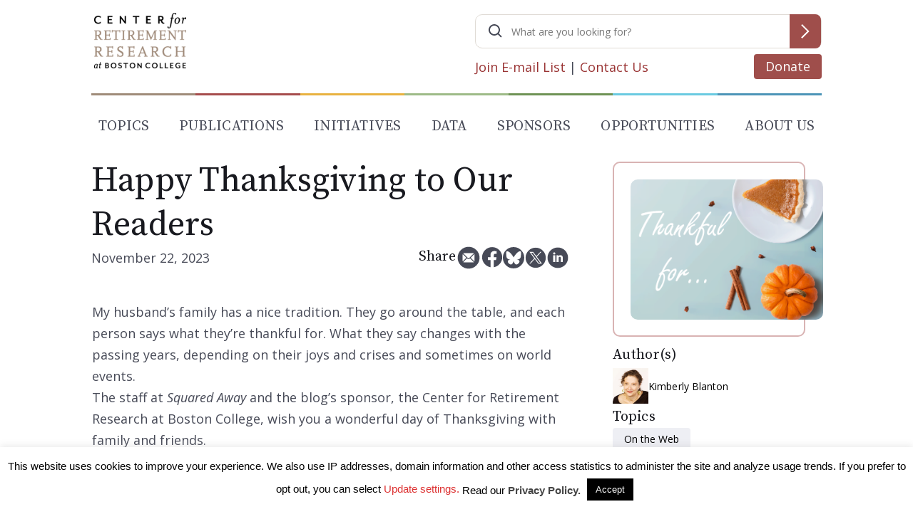

--- FILE ---
content_type: text/html; charset=utf-8
request_url: https://www.google.com/recaptcha/api2/anchor?ar=1&k=6LfEx5UaAAAAAB9ga037HYs3yJ3rXKqxMP_NOBuv&co=aHR0cHM6Ly9jcnIuYmMuZWR1OjQ0Mw..&hl=en&v=PoyoqOPhxBO7pBk68S4YbpHZ&size=invisible&anchor-ms=20000&execute-ms=30000&cb=2cql4t4dpik5
body_size: 48492
content:
<!DOCTYPE HTML><html dir="ltr" lang="en"><head><meta http-equiv="Content-Type" content="text/html; charset=UTF-8">
<meta http-equiv="X-UA-Compatible" content="IE=edge">
<title>reCAPTCHA</title>
<style type="text/css">
/* cyrillic-ext */
@font-face {
  font-family: 'Roboto';
  font-style: normal;
  font-weight: 400;
  font-stretch: 100%;
  src: url(//fonts.gstatic.com/s/roboto/v48/KFO7CnqEu92Fr1ME7kSn66aGLdTylUAMa3GUBHMdazTgWw.woff2) format('woff2');
  unicode-range: U+0460-052F, U+1C80-1C8A, U+20B4, U+2DE0-2DFF, U+A640-A69F, U+FE2E-FE2F;
}
/* cyrillic */
@font-face {
  font-family: 'Roboto';
  font-style: normal;
  font-weight: 400;
  font-stretch: 100%;
  src: url(//fonts.gstatic.com/s/roboto/v48/KFO7CnqEu92Fr1ME7kSn66aGLdTylUAMa3iUBHMdazTgWw.woff2) format('woff2');
  unicode-range: U+0301, U+0400-045F, U+0490-0491, U+04B0-04B1, U+2116;
}
/* greek-ext */
@font-face {
  font-family: 'Roboto';
  font-style: normal;
  font-weight: 400;
  font-stretch: 100%;
  src: url(//fonts.gstatic.com/s/roboto/v48/KFO7CnqEu92Fr1ME7kSn66aGLdTylUAMa3CUBHMdazTgWw.woff2) format('woff2');
  unicode-range: U+1F00-1FFF;
}
/* greek */
@font-face {
  font-family: 'Roboto';
  font-style: normal;
  font-weight: 400;
  font-stretch: 100%;
  src: url(//fonts.gstatic.com/s/roboto/v48/KFO7CnqEu92Fr1ME7kSn66aGLdTylUAMa3-UBHMdazTgWw.woff2) format('woff2');
  unicode-range: U+0370-0377, U+037A-037F, U+0384-038A, U+038C, U+038E-03A1, U+03A3-03FF;
}
/* math */
@font-face {
  font-family: 'Roboto';
  font-style: normal;
  font-weight: 400;
  font-stretch: 100%;
  src: url(//fonts.gstatic.com/s/roboto/v48/KFO7CnqEu92Fr1ME7kSn66aGLdTylUAMawCUBHMdazTgWw.woff2) format('woff2');
  unicode-range: U+0302-0303, U+0305, U+0307-0308, U+0310, U+0312, U+0315, U+031A, U+0326-0327, U+032C, U+032F-0330, U+0332-0333, U+0338, U+033A, U+0346, U+034D, U+0391-03A1, U+03A3-03A9, U+03B1-03C9, U+03D1, U+03D5-03D6, U+03F0-03F1, U+03F4-03F5, U+2016-2017, U+2034-2038, U+203C, U+2040, U+2043, U+2047, U+2050, U+2057, U+205F, U+2070-2071, U+2074-208E, U+2090-209C, U+20D0-20DC, U+20E1, U+20E5-20EF, U+2100-2112, U+2114-2115, U+2117-2121, U+2123-214F, U+2190, U+2192, U+2194-21AE, U+21B0-21E5, U+21F1-21F2, U+21F4-2211, U+2213-2214, U+2216-22FF, U+2308-230B, U+2310, U+2319, U+231C-2321, U+2336-237A, U+237C, U+2395, U+239B-23B7, U+23D0, U+23DC-23E1, U+2474-2475, U+25AF, U+25B3, U+25B7, U+25BD, U+25C1, U+25CA, U+25CC, U+25FB, U+266D-266F, U+27C0-27FF, U+2900-2AFF, U+2B0E-2B11, U+2B30-2B4C, U+2BFE, U+3030, U+FF5B, U+FF5D, U+1D400-1D7FF, U+1EE00-1EEFF;
}
/* symbols */
@font-face {
  font-family: 'Roboto';
  font-style: normal;
  font-weight: 400;
  font-stretch: 100%;
  src: url(//fonts.gstatic.com/s/roboto/v48/KFO7CnqEu92Fr1ME7kSn66aGLdTylUAMaxKUBHMdazTgWw.woff2) format('woff2');
  unicode-range: U+0001-000C, U+000E-001F, U+007F-009F, U+20DD-20E0, U+20E2-20E4, U+2150-218F, U+2190, U+2192, U+2194-2199, U+21AF, U+21E6-21F0, U+21F3, U+2218-2219, U+2299, U+22C4-22C6, U+2300-243F, U+2440-244A, U+2460-24FF, U+25A0-27BF, U+2800-28FF, U+2921-2922, U+2981, U+29BF, U+29EB, U+2B00-2BFF, U+4DC0-4DFF, U+FFF9-FFFB, U+10140-1018E, U+10190-1019C, U+101A0, U+101D0-101FD, U+102E0-102FB, U+10E60-10E7E, U+1D2C0-1D2D3, U+1D2E0-1D37F, U+1F000-1F0FF, U+1F100-1F1AD, U+1F1E6-1F1FF, U+1F30D-1F30F, U+1F315, U+1F31C, U+1F31E, U+1F320-1F32C, U+1F336, U+1F378, U+1F37D, U+1F382, U+1F393-1F39F, U+1F3A7-1F3A8, U+1F3AC-1F3AF, U+1F3C2, U+1F3C4-1F3C6, U+1F3CA-1F3CE, U+1F3D4-1F3E0, U+1F3ED, U+1F3F1-1F3F3, U+1F3F5-1F3F7, U+1F408, U+1F415, U+1F41F, U+1F426, U+1F43F, U+1F441-1F442, U+1F444, U+1F446-1F449, U+1F44C-1F44E, U+1F453, U+1F46A, U+1F47D, U+1F4A3, U+1F4B0, U+1F4B3, U+1F4B9, U+1F4BB, U+1F4BF, U+1F4C8-1F4CB, U+1F4D6, U+1F4DA, U+1F4DF, U+1F4E3-1F4E6, U+1F4EA-1F4ED, U+1F4F7, U+1F4F9-1F4FB, U+1F4FD-1F4FE, U+1F503, U+1F507-1F50B, U+1F50D, U+1F512-1F513, U+1F53E-1F54A, U+1F54F-1F5FA, U+1F610, U+1F650-1F67F, U+1F687, U+1F68D, U+1F691, U+1F694, U+1F698, U+1F6AD, U+1F6B2, U+1F6B9-1F6BA, U+1F6BC, U+1F6C6-1F6CF, U+1F6D3-1F6D7, U+1F6E0-1F6EA, U+1F6F0-1F6F3, U+1F6F7-1F6FC, U+1F700-1F7FF, U+1F800-1F80B, U+1F810-1F847, U+1F850-1F859, U+1F860-1F887, U+1F890-1F8AD, U+1F8B0-1F8BB, U+1F8C0-1F8C1, U+1F900-1F90B, U+1F93B, U+1F946, U+1F984, U+1F996, U+1F9E9, U+1FA00-1FA6F, U+1FA70-1FA7C, U+1FA80-1FA89, U+1FA8F-1FAC6, U+1FACE-1FADC, U+1FADF-1FAE9, U+1FAF0-1FAF8, U+1FB00-1FBFF;
}
/* vietnamese */
@font-face {
  font-family: 'Roboto';
  font-style: normal;
  font-weight: 400;
  font-stretch: 100%;
  src: url(//fonts.gstatic.com/s/roboto/v48/KFO7CnqEu92Fr1ME7kSn66aGLdTylUAMa3OUBHMdazTgWw.woff2) format('woff2');
  unicode-range: U+0102-0103, U+0110-0111, U+0128-0129, U+0168-0169, U+01A0-01A1, U+01AF-01B0, U+0300-0301, U+0303-0304, U+0308-0309, U+0323, U+0329, U+1EA0-1EF9, U+20AB;
}
/* latin-ext */
@font-face {
  font-family: 'Roboto';
  font-style: normal;
  font-weight: 400;
  font-stretch: 100%;
  src: url(//fonts.gstatic.com/s/roboto/v48/KFO7CnqEu92Fr1ME7kSn66aGLdTylUAMa3KUBHMdazTgWw.woff2) format('woff2');
  unicode-range: U+0100-02BA, U+02BD-02C5, U+02C7-02CC, U+02CE-02D7, U+02DD-02FF, U+0304, U+0308, U+0329, U+1D00-1DBF, U+1E00-1E9F, U+1EF2-1EFF, U+2020, U+20A0-20AB, U+20AD-20C0, U+2113, U+2C60-2C7F, U+A720-A7FF;
}
/* latin */
@font-face {
  font-family: 'Roboto';
  font-style: normal;
  font-weight: 400;
  font-stretch: 100%;
  src: url(//fonts.gstatic.com/s/roboto/v48/KFO7CnqEu92Fr1ME7kSn66aGLdTylUAMa3yUBHMdazQ.woff2) format('woff2');
  unicode-range: U+0000-00FF, U+0131, U+0152-0153, U+02BB-02BC, U+02C6, U+02DA, U+02DC, U+0304, U+0308, U+0329, U+2000-206F, U+20AC, U+2122, U+2191, U+2193, U+2212, U+2215, U+FEFF, U+FFFD;
}
/* cyrillic-ext */
@font-face {
  font-family: 'Roboto';
  font-style: normal;
  font-weight: 500;
  font-stretch: 100%;
  src: url(//fonts.gstatic.com/s/roboto/v48/KFO7CnqEu92Fr1ME7kSn66aGLdTylUAMa3GUBHMdazTgWw.woff2) format('woff2');
  unicode-range: U+0460-052F, U+1C80-1C8A, U+20B4, U+2DE0-2DFF, U+A640-A69F, U+FE2E-FE2F;
}
/* cyrillic */
@font-face {
  font-family: 'Roboto';
  font-style: normal;
  font-weight: 500;
  font-stretch: 100%;
  src: url(//fonts.gstatic.com/s/roboto/v48/KFO7CnqEu92Fr1ME7kSn66aGLdTylUAMa3iUBHMdazTgWw.woff2) format('woff2');
  unicode-range: U+0301, U+0400-045F, U+0490-0491, U+04B0-04B1, U+2116;
}
/* greek-ext */
@font-face {
  font-family: 'Roboto';
  font-style: normal;
  font-weight: 500;
  font-stretch: 100%;
  src: url(//fonts.gstatic.com/s/roboto/v48/KFO7CnqEu92Fr1ME7kSn66aGLdTylUAMa3CUBHMdazTgWw.woff2) format('woff2');
  unicode-range: U+1F00-1FFF;
}
/* greek */
@font-face {
  font-family: 'Roboto';
  font-style: normal;
  font-weight: 500;
  font-stretch: 100%;
  src: url(//fonts.gstatic.com/s/roboto/v48/KFO7CnqEu92Fr1ME7kSn66aGLdTylUAMa3-UBHMdazTgWw.woff2) format('woff2');
  unicode-range: U+0370-0377, U+037A-037F, U+0384-038A, U+038C, U+038E-03A1, U+03A3-03FF;
}
/* math */
@font-face {
  font-family: 'Roboto';
  font-style: normal;
  font-weight: 500;
  font-stretch: 100%;
  src: url(//fonts.gstatic.com/s/roboto/v48/KFO7CnqEu92Fr1ME7kSn66aGLdTylUAMawCUBHMdazTgWw.woff2) format('woff2');
  unicode-range: U+0302-0303, U+0305, U+0307-0308, U+0310, U+0312, U+0315, U+031A, U+0326-0327, U+032C, U+032F-0330, U+0332-0333, U+0338, U+033A, U+0346, U+034D, U+0391-03A1, U+03A3-03A9, U+03B1-03C9, U+03D1, U+03D5-03D6, U+03F0-03F1, U+03F4-03F5, U+2016-2017, U+2034-2038, U+203C, U+2040, U+2043, U+2047, U+2050, U+2057, U+205F, U+2070-2071, U+2074-208E, U+2090-209C, U+20D0-20DC, U+20E1, U+20E5-20EF, U+2100-2112, U+2114-2115, U+2117-2121, U+2123-214F, U+2190, U+2192, U+2194-21AE, U+21B0-21E5, U+21F1-21F2, U+21F4-2211, U+2213-2214, U+2216-22FF, U+2308-230B, U+2310, U+2319, U+231C-2321, U+2336-237A, U+237C, U+2395, U+239B-23B7, U+23D0, U+23DC-23E1, U+2474-2475, U+25AF, U+25B3, U+25B7, U+25BD, U+25C1, U+25CA, U+25CC, U+25FB, U+266D-266F, U+27C0-27FF, U+2900-2AFF, U+2B0E-2B11, U+2B30-2B4C, U+2BFE, U+3030, U+FF5B, U+FF5D, U+1D400-1D7FF, U+1EE00-1EEFF;
}
/* symbols */
@font-face {
  font-family: 'Roboto';
  font-style: normal;
  font-weight: 500;
  font-stretch: 100%;
  src: url(//fonts.gstatic.com/s/roboto/v48/KFO7CnqEu92Fr1ME7kSn66aGLdTylUAMaxKUBHMdazTgWw.woff2) format('woff2');
  unicode-range: U+0001-000C, U+000E-001F, U+007F-009F, U+20DD-20E0, U+20E2-20E4, U+2150-218F, U+2190, U+2192, U+2194-2199, U+21AF, U+21E6-21F0, U+21F3, U+2218-2219, U+2299, U+22C4-22C6, U+2300-243F, U+2440-244A, U+2460-24FF, U+25A0-27BF, U+2800-28FF, U+2921-2922, U+2981, U+29BF, U+29EB, U+2B00-2BFF, U+4DC0-4DFF, U+FFF9-FFFB, U+10140-1018E, U+10190-1019C, U+101A0, U+101D0-101FD, U+102E0-102FB, U+10E60-10E7E, U+1D2C0-1D2D3, U+1D2E0-1D37F, U+1F000-1F0FF, U+1F100-1F1AD, U+1F1E6-1F1FF, U+1F30D-1F30F, U+1F315, U+1F31C, U+1F31E, U+1F320-1F32C, U+1F336, U+1F378, U+1F37D, U+1F382, U+1F393-1F39F, U+1F3A7-1F3A8, U+1F3AC-1F3AF, U+1F3C2, U+1F3C4-1F3C6, U+1F3CA-1F3CE, U+1F3D4-1F3E0, U+1F3ED, U+1F3F1-1F3F3, U+1F3F5-1F3F7, U+1F408, U+1F415, U+1F41F, U+1F426, U+1F43F, U+1F441-1F442, U+1F444, U+1F446-1F449, U+1F44C-1F44E, U+1F453, U+1F46A, U+1F47D, U+1F4A3, U+1F4B0, U+1F4B3, U+1F4B9, U+1F4BB, U+1F4BF, U+1F4C8-1F4CB, U+1F4D6, U+1F4DA, U+1F4DF, U+1F4E3-1F4E6, U+1F4EA-1F4ED, U+1F4F7, U+1F4F9-1F4FB, U+1F4FD-1F4FE, U+1F503, U+1F507-1F50B, U+1F50D, U+1F512-1F513, U+1F53E-1F54A, U+1F54F-1F5FA, U+1F610, U+1F650-1F67F, U+1F687, U+1F68D, U+1F691, U+1F694, U+1F698, U+1F6AD, U+1F6B2, U+1F6B9-1F6BA, U+1F6BC, U+1F6C6-1F6CF, U+1F6D3-1F6D7, U+1F6E0-1F6EA, U+1F6F0-1F6F3, U+1F6F7-1F6FC, U+1F700-1F7FF, U+1F800-1F80B, U+1F810-1F847, U+1F850-1F859, U+1F860-1F887, U+1F890-1F8AD, U+1F8B0-1F8BB, U+1F8C0-1F8C1, U+1F900-1F90B, U+1F93B, U+1F946, U+1F984, U+1F996, U+1F9E9, U+1FA00-1FA6F, U+1FA70-1FA7C, U+1FA80-1FA89, U+1FA8F-1FAC6, U+1FACE-1FADC, U+1FADF-1FAE9, U+1FAF0-1FAF8, U+1FB00-1FBFF;
}
/* vietnamese */
@font-face {
  font-family: 'Roboto';
  font-style: normal;
  font-weight: 500;
  font-stretch: 100%;
  src: url(//fonts.gstatic.com/s/roboto/v48/KFO7CnqEu92Fr1ME7kSn66aGLdTylUAMa3OUBHMdazTgWw.woff2) format('woff2');
  unicode-range: U+0102-0103, U+0110-0111, U+0128-0129, U+0168-0169, U+01A0-01A1, U+01AF-01B0, U+0300-0301, U+0303-0304, U+0308-0309, U+0323, U+0329, U+1EA0-1EF9, U+20AB;
}
/* latin-ext */
@font-face {
  font-family: 'Roboto';
  font-style: normal;
  font-weight: 500;
  font-stretch: 100%;
  src: url(//fonts.gstatic.com/s/roboto/v48/KFO7CnqEu92Fr1ME7kSn66aGLdTylUAMa3KUBHMdazTgWw.woff2) format('woff2');
  unicode-range: U+0100-02BA, U+02BD-02C5, U+02C7-02CC, U+02CE-02D7, U+02DD-02FF, U+0304, U+0308, U+0329, U+1D00-1DBF, U+1E00-1E9F, U+1EF2-1EFF, U+2020, U+20A0-20AB, U+20AD-20C0, U+2113, U+2C60-2C7F, U+A720-A7FF;
}
/* latin */
@font-face {
  font-family: 'Roboto';
  font-style: normal;
  font-weight: 500;
  font-stretch: 100%;
  src: url(//fonts.gstatic.com/s/roboto/v48/KFO7CnqEu92Fr1ME7kSn66aGLdTylUAMa3yUBHMdazQ.woff2) format('woff2');
  unicode-range: U+0000-00FF, U+0131, U+0152-0153, U+02BB-02BC, U+02C6, U+02DA, U+02DC, U+0304, U+0308, U+0329, U+2000-206F, U+20AC, U+2122, U+2191, U+2193, U+2212, U+2215, U+FEFF, U+FFFD;
}
/* cyrillic-ext */
@font-face {
  font-family: 'Roboto';
  font-style: normal;
  font-weight: 900;
  font-stretch: 100%;
  src: url(//fonts.gstatic.com/s/roboto/v48/KFO7CnqEu92Fr1ME7kSn66aGLdTylUAMa3GUBHMdazTgWw.woff2) format('woff2');
  unicode-range: U+0460-052F, U+1C80-1C8A, U+20B4, U+2DE0-2DFF, U+A640-A69F, U+FE2E-FE2F;
}
/* cyrillic */
@font-face {
  font-family: 'Roboto';
  font-style: normal;
  font-weight: 900;
  font-stretch: 100%;
  src: url(//fonts.gstatic.com/s/roboto/v48/KFO7CnqEu92Fr1ME7kSn66aGLdTylUAMa3iUBHMdazTgWw.woff2) format('woff2');
  unicode-range: U+0301, U+0400-045F, U+0490-0491, U+04B0-04B1, U+2116;
}
/* greek-ext */
@font-face {
  font-family: 'Roboto';
  font-style: normal;
  font-weight: 900;
  font-stretch: 100%;
  src: url(//fonts.gstatic.com/s/roboto/v48/KFO7CnqEu92Fr1ME7kSn66aGLdTylUAMa3CUBHMdazTgWw.woff2) format('woff2');
  unicode-range: U+1F00-1FFF;
}
/* greek */
@font-face {
  font-family: 'Roboto';
  font-style: normal;
  font-weight: 900;
  font-stretch: 100%;
  src: url(//fonts.gstatic.com/s/roboto/v48/KFO7CnqEu92Fr1ME7kSn66aGLdTylUAMa3-UBHMdazTgWw.woff2) format('woff2');
  unicode-range: U+0370-0377, U+037A-037F, U+0384-038A, U+038C, U+038E-03A1, U+03A3-03FF;
}
/* math */
@font-face {
  font-family: 'Roboto';
  font-style: normal;
  font-weight: 900;
  font-stretch: 100%;
  src: url(//fonts.gstatic.com/s/roboto/v48/KFO7CnqEu92Fr1ME7kSn66aGLdTylUAMawCUBHMdazTgWw.woff2) format('woff2');
  unicode-range: U+0302-0303, U+0305, U+0307-0308, U+0310, U+0312, U+0315, U+031A, U+0326-0327, U+032C, U+032F-0330, U+0332-0333, U+0338, U+033A, U+0346, U+034D, U+0391-03A1, U+03A3-03A9, U+03B1-03C9, U+03D1, U+03D5-03D6, U+03F0-03F1, U+03F4-03F5, U+2016-2017, U+2034-2038, U+203C, U+2040, U+2043, U+2047, U+2050, U+2057, U+205F, U+2070-2071, U+2074-208E, U+2090-209C, U+20D0-20DC, U+20E1, U+20E5-20EF, U+2100-2112, U+2114-2115, U+2117-2121, U+2123-214F, U+2190, U+2192, U+2194-21AE, U+21B0-21E5, U+21F1-21F2, U+21F4-2211, U+2213-2214, U+2216-22FF, U+2308-230B, U+2310, U+2319, U+231C-2321, U+2336-237A, U+237C, U+2395, U+239B-23B7, U+23D0, U+23DC-23E1, U+2474-2475, U+25AF, U+25B3, U+25B7, U+25BD, U+25C1, U+25CA, U+25CC, U+25FB, U+266D-266F, U+27C0-27FF, U+2900-2AFF, U+2B0E-2B11, U+2B30-2B4C, U+2BFE, U+3030, U+FF5B, U+FF5D, U+1D400-1D7FF, U+1EE00-1EEFF;
}
/* symbols */
@font-face {
  font-family: 'Roboto';
  font-style: normal;
  font-weight: 900;
  font-stretch: 100%;
  src: url(//fonts.gstatic.com/s/roboto/v48/KFO7CnqEu92Fr1ME7kSn66aGLdTylUAMaxKUBHMdazTgWw.woff2) format('woff2');
  unicode-range: U+0001-000C, U+000E-001F, U+007F-009F, U+20DD-20E0, U+20E2-20E4, U+2150-218F, U+2190, U+2192, U+2194-2199, U+21AF, U+21E6-21F0, U+21F3, U+2218-2219, U+2299, U+22C4-22C6, U+2300-243F, U+2440-244A, U+2460-24FF, U+25A0-27BF, U+2800-28FF, U+2921-2922, U+2981, U+29BF, U+29EB, U+2B00-2BFF, U+4DC0-4DFF, U+FFF9-FFFB, U+10140-1018E, U+10190-1019C, U+101A0, U+101D0-101FD, U+102E0-102FB, U+10E60-10E7E, U+1D2C0-1D2D3, U+1D2E0-1D37F, U+1F000-1F0FF, U+1F100-1F1AD, U+1F1E6-1F1FF, U+1F30D-1F30F, U+1F315, U+1F31C, U+1F31E, U+1F320-1F32C, U+1F336, U+1F378, U+1F37D, U+1F382, U+1F393-1F39F, U+1F3A7-1F3A8, U+1F3AC-1F3AF, U+1F3C2, U+1F3C4-1F3C6, U+1F3CA-1F3CE, U+1F3D4-1F3E0, U+1F3ED, U+1F3F1-1F3F3, U+1F3F5-1F3F7, U+1F408, U+1F415, U+1F41F, U+1F426, U+1F43F, U+1F441-1F442, U+1F444, U+1F446-1F449, U+1F44C-1F44E, U+1F453, U+1F46A, U+1F47D, U+1F4A3, U+1F4B0, U+1F4B3, U+1F4B9, U+1F4BB, U+1F4BF, U+1F4C8-1F4CB, U+1F4D6, U+1F4DA, U+1F4DF, U+1F4E3-1F4E6, U+1F4EA-1F4ED, U+1F4F7, U+1F4F9-1F4FB, U+1F4FD-1F4FE, U+1F503, U+1F507-1F50B, U+1F50D, U+1F512-1F513, U+1F53E-1F54A, U+1F54F-1F5FA, U+1F610, U+1F650-1F67F, U+1F687, U+1F68D, U+1F691, U+1F694, U+1F698, U+1F6AD, U+1F6B2, U+1F6B9-1F6BA, U+1F6BC, U+1F6C6-1F6CF, U+1F6D3-1F6D7, U+1F6E0-1F6EA, U+1F6F0-1F6F3, U+1F6F7-1F6FC, U+1F700-1F7FF, U+1F800-1F80B, U+1F810-1F847, U+1F850-1F859, U+1F860-1F887, U+1F890-1F8AD, U+1F8B0-1F8BB, U+1F8C0-1F8C1, U+1F900-1F90B, U+1F93B, U+1F946, U+1F984, U+1F996, U+1F9E9, U+1FA00-1FA6F, U+1FA70-1FA7C, U+1FA80-1FA89, U+1FA8F-1FAC6, U+1FACE-1FADC, U+1FADF-1FAE9, U+1FAF0-1FAF8, U+1FB00-1FBFF;
}
/* vietnamese */
@font-face {
  font-family: 'Roboto';
  font-style: normal;
  font-weight: 900;
  font-stretch: 100%;
  src: url(//fonts.gstatic.com/s/roboto/v48/KFO7CnqEu92Fr1ME7kSn66aGLdTylUAMa3OUBHMdazTgWw.woff2) format('woff2');
  unicode-range: U+0102-0103, U+0110-0111, U+0128-0129, U+0168-0169, U+01A0-01A1, U+01AF-01B0, U+0300-0301, U+0303-0304, U+0308-0309, U+0323, U+0329, U+1EA0-1EF9, U+20AB;
}
/* latin-ext */
@font-face {
  font-family: 'Roboto';
  font-style: normal;
  font-weight: 900;
  font-stretch: 100%;
  src: url(//fonts.gstatic.com/s/roboto/v48/KFO7CnqEu92Fr1ME7kSn66aGLdTylUAMa3KUBHMdazTgWw.woff2) format('woff2');
  unicode-range: U+0100-02BA, U+02BD-02C5, U+02C7-02CC, U+02CE-02D7, U+02DD-02FF, U+0304, U+0308, U+0329, U+1D00-1DBF, U+1E00-1E9F, U+1EF2-1EFF, U+2020, U+20A0-20AB, U+20AD-20C0, U+2113, U+2C60-2C7F, U+A720-A7FF;
}
/* latin */
@font-face {
  font-family: 'Roboto';
  font-style: normal;
  font-weight: 900;
  font-stretch: 100%;
  src: url(//fonts.gstatic.com/s/roboto/v48/KFO7CnqEu92Fr1ME7kSn66aGLdTylUAMa3yUBHMdazQ.woff2) format('woff2');
  unicode-range: U+0000-00FF, U+0131, U+0152-0153, U+02BB-02BC, U+02C6, U+02DA, U+02DC, U+0304, U+0308, U+0329, U+2000-206F, U+20AC, U+2122, U+2191, U+2193, U+2212, U+2215, U+FEFF, U+FFFD;
}

</style>
<link rel="stylesheet" type="text/css" href="https://www.gstatic.com/recaptcha/releases/PoyoqOPhxBO7pBk68S4YbpHZ/styles__ltr.css">
<script nonce="52MgdQGh4lbHzlhyuGb0Lw" type="text/javascript">window['__recaptcha_api'] = 'https://www.google.com/recaptcha/api2/';</script>
<script type="text/javascript" src="https://www.gstatic.com/recaptcha/releases/PoyoqOPhxBO7pBk68S4YbpHZ/recaptcha__en.js" nonce="52MgdQGh4lbHzlhyuGb0Lw">
      
    </script></head>
<body><div id="rc-anchor-alert" class="rc-anchor-alert"></div>
<input type="hidden" id="recaptcha-token" value="[base64]">
<script type="text/javascript" nonce="52MgdQGh4lbHzlhyuGb0Lw">
      recaptcha.anchor.Main.init("[\x22ainput\x22,[\x22bgdata\x22,\x22\x22,\[base64]/[base64]/[base64]/[base64]/[base64]/[base64]/KGcoTywyNTMsTy5PKSxVRyhPLEMpKTpnKE8sMjUzLEMpLE8pKSxsKSksTykpfSxieT1mdW5jdGlvbihDLE8sdSxsKXtmb3IobD0odT1SKEMpLDApO08+MDtPLS0pbD1sPDw4fFooQyk7ZyhDLHUsbCl9LFVHPWZ1bmN0aW9uKEMsTyl7Qy5pLmxlbmd0aD4xMDQ/[base64]/[base64]/[base64]/[base64]/[base64]/[base64]/[base64]\\u003d\x22,\[base64]\x22,\[base64]/Ds2bDkGzDshrCl3cNM2F/[base64]/[base64]/CqTPDt8KdwpbDkUk+E8Kiw5TDm8KkFFQIHRDCssKDaibDhcOrYsOSwobCuRFcBcKlwrYXOsO4w5dgX8KTB8K4XXN9wpbDn8OmwqXCgFMxwqp/wpXCjTXDv8K6e1VPw6VPw61DES/[base64]/wplTbGLDs08eFErCocOCwosEVWzChVTCmULDnygnw6dZw6PDhMKMwqLCjsKxw7PDhmPCn8KuPWTCucO+B8KDwpcrKMKadsO8w7Esw7IrCxnDlATDsXs5Y8KuPnjCiB/Doi4vXTNdw5wrw4lMwrc/w5PDkkDDvsKow45WVMKcJW/[base64]/[base64]/DnsOVwrjDlVPDhjQNw4YUP8OnG8Oew5zDtX/DjCjDv3zDtgp1IHkdwq0Vwr/CgFoSQMO5csO7w7FJIC02wrBGK0LDh3LDoMOLw4LCksK2wpA2w5Ipw5BXLcOfwop0w7PDgcK5w7hYw7PCp8KZBcOxLsOiXcOsKBF4wrlCw58kJMOxwrN9VzvDksOmY8KAN1XDmMOmwoLClTvCo8KxwqAzwpc6wpIjw4vCvioeAcKnclxdAMKnw7p/Hxwewo7CrxPClRVPw7/[base64]/WydTUMKZCFNxCDFvGiJpwqYIWsOPw5Emwo/[base64]/DuFzDhzkiwprCs8O+RcKmw5g6woltw4XCucKODVlULjRCw4PDhMKcw447wonCtz3CgR8vIGHChcKbfgHDuMKIH2LDnsKzen/DsB/[base64]/[base64]/DoMKZwrkDOcKhcnzCjMKiRsKDHsOowqnDgUlQw5B3w4APSsKiVDPDpcKkwr/Cp33DpcKJwrPCo8O+VxgDw6XClMKuwpzDn0tww792U8KLw5YsIcKJwptywrtRfHBcIH/DqTwJdGoRw7o7woDCpcOzwqnDuBUQwqhDwqRXFkA2woDDvMOqQMO3ccKucMKyXnEHwpdCw7DCg0LDtT7DrnMmC8K7wqxdDcONw7tow7DCmRPDtWICw5PDqcKxw5XCrsOiAcOVwoTDrcK/wqx0ScKdXgxew4LCvMOhwrfDj1UKHTc9OcKGJn/CrsKOQz7DscOqw67Dv8Kcw43CrsOYQcOVw7bDp8K6YMK7QsKGwrQPCnXCpm1WSMKQw67DlMKAUsOFRMOjw5I/[base64]/[base64]/[base64]/CusKrw77CmsKmwr5QQQjDucKewpFuc8Oiw7/DjhDDoMODw4fDrUBwFMOPwpcNUsKVwqTCuid/[base64]/w7ArFsKAw7XChSXCrHnCvlAmw7NbaUcBw6VqwrNYw5UtFcOuRxTDpcOkcFXDpUbCsDXDnsK7eyc0wqTCicONWDHDlMKDRMKxwpEYasO5w7w3QmRiWRZcw5HCusOrWMKlw4PDu8OHV8Kbw4JLHcOZIWjChWPCrW3DmcOBw4/CjQ4Bw5Z3B8KabMKiDsKmQ8KaRWTCnMO1wqYnBCjDgT9bw6LCiC9dw7d8ZmVrw5Usw51lw4bCn8KeQcKcVTErwqoGEcKCwq7CoMO4L0TCrmIcw54fw5vDo8OjGG7DqcOARl7DiMKKwofCssOvw5zCg8KFXMOmA3XDtcKzI8KTwoBlRjLDscOAwqskPMKVwp/DhFwnG8OjZsKcwqfCrcK9PQrCgcKQFsKIw4HDngzCnjPDl8O2OwFJwrXDrsKMVRktw6lTwoMfKsO/wqpMEsKPwqDDrDvCpwk9GsKdw6bCrDkWw7rCoSRVw45Lw6sQw5UjM2/[base64]/w4sewpcgw6wyw4UMwqvDn3NAw7TCmcOARToMw589woI7w5QzwpdeHcKewoPDonl4IcOSEMOVw5TClMOLIgPCuVfCvsOgGsKnXnXCucKxw4vDjMKDSCfDsRw2wqIpwpDCq1N/[base64]/XyN9TMK+KF7DqhYXw47CjsKWFsOew43DtBbCuhXCvGLDkwHDqcOAw47CpsO9w54Gw73DkEPDiMKQGCxJw4ErwonDpcOKwqPCiMOdwpRtw4PDscK4dE/[base64]/[base64]/wobDmWTDtsKnw47Dh8K2V15vI8KEwrLCm8OcVnzDti/CucKbeyDCqsKZdsOcwqXDiFPDisO0w6LCl1B+w4gnw5PCjcOAwpnCqWVZWBbDjETDh8KlJcKsEBhfNiQFccO2wqtrwrvDtiRQwpRdwrxvb2hnw5xzHR3Coj/[base64]/CpcKSwoXCiEZ2woV0w6DDpm/DrMOlwrkDQMOtOSLCgmcWL2nCpMOdPsKpw7ZhQzbCsg4JXcO4w7DCocK1w4PCq8KCwoDCmMOUKg7CksKFdsKwwoLCjRwQD8OfwpnChcK9wpTDpRnCrMOlCQgKZcOFScO6USUxL8OJDDrCoMKnJiEbw68hfVB4woLCnMOXw4HDqsOyQjpGwqEDwopmw7/DoCE1wr0xwpfCv8KRZsKZw5LCrHLChsK0Iz8UZsKhw73CrFY+XwXDtH7DqSViwpvDtMKOYQ7Dkj4sK8OKwoPCr0nDs8Ozw4RFwqFUdUIiOSRzw5fCgsKJwpJCHmfDkiPDu8OGw5fDvCjDncOdJRvDr8K5DcKDT8Kvw7jCpgjCtMKyw4DCsB/[base64]/Cu8KWwqrDqxpMwo/CjsOew5dFB8K7w5okw6vCsXDClcK4w5HCmiZowqxawo3DoR/CrsKTwqh+YMOzwr3DuMOTVDrCjFtvwrvCuit/KsObw5AyAkXCjsK1QGDDsMOabMKKG8OqRMKsK17CssOkwozCvcKfw7DCnCxvw4Blw6tPwrsJYcKLwr95PHzDl8OoRn7DuUAxL18NFzPCocKOw6LDpcKnwqzCjHTChg5JNWvCpWVFF8Kfw5zCgsKewqDCpsOWXMOpUinDgMKYw7EHw41EVMO/[base64]/EzvDgcOrecK8ccOPw5vDqT1becK/CUnDlsKtf8O5wqN2wp9Wwrp9IMKrwq19V8OnextJwo9Tw5vCuRHDn0U0DnnClFbDnDJMw7BLwq/Ci3Qyw5/DmsKAwo14ElTDgkvCsMO2A13CicOpwqIvbMOiwoDDs2MmwrcBw6TCvsOtw5Uow7BnGlbCmhoow6x+wpTDnsKGHCfCvDA5Gm/DuMKxwrMuwqTChSjCgsK0w6jDhcKLfHlvwq9Cw7l+HsOmecKdw7LCvMOvwpnCn8OJw7gqW27ClCBhBG5Kw6dZOsKxw7hKwrJmw4HDpcKMQsKcHT7Ctn/DgU7CjMOUZU4ywpTCscOXe1nDpENBwpjDq8KBw4DCrAoYwrQWXUzCj8OAw4R/[base64]/[base64]/HcOXwofCjkE4woFjwphvwpllX8O3w6JIM2J6Jz3Dr1bDqsOowqPCpkXDs8KnGS3Dv8Kww5/CjcOSw5vCv8KXwqVhwoMJwrBCYj9Lw642wpstw7vDkAfClVdJDBB3wqvDtjJCw6nDvcO3w6vDuhxhDMK4w4gVw67Co8O1RMOBNBLDjj3CumrCsgkqw50dwrrDnxJ7S8OvWsKeb8K8w4xVHEJhLT/DusOtZUYMwofCknDCqwXDgcO6Q8Kww5cxwoAawpMhw5zDliXCrA0pYwQ5GSbCsU3CowTCoiU3F8OlwqYsw6HDsAHDksK3wp7DrMKzP1nCrMKcwqY9wo3Ck8K/[base64]/[base64]/KyQtGEsKwoQ7wobDgj/DiH8mwpxNUW7CqcOCcMO0W8KOwqfCrcK1wrzCmSXDuG8Sw7XDpsKwwrp9WcKQa23CscOEDHzDgRoNw7xYwpx1HDPCpSpkw4LDqsOpwoQPw5w3wpbCikR2XMOOwp4+wrVBwqolRSPCiUjCqTxOw7/CgMKBw6TCoyAxwqJpKC/[base64]/CuRZJw7ILKsKRNMOUZcKMRsO/QWnCqlEachwPwrzCuMOHIsOBDQjDksO2f8OTw4ROwrPDtV/CusOhwrnClB3Ct8KVwrrDmXPDlnDDlcOdw5/DmcKVBcOYDsKew4BYEsKpwqlQw4PClMK6Z8OvwofDvVJywrrDqBYRw6VEwqXCijQmwoDDscOTw4FbKcOoR8O/WirCjg9bCD0AMsOMV8Ogw50+J0zDrxLCsnTDsMOVw6TDlAomwonDtXDCsQrCi8KnVcOLVcKuwpDDmcOCUcKaw6bCvcO4NMKcw64UwqMXGcOGP8KTA8O7w7w1WkHCtsO9w5/[base64]/DhsOzZyxYwrjCg2Auw4BsF8KjwpwSwrVIw6g/[base64]/ClELCgcKqwqN+woPCmMKVw6XDkMKNwrECw53CtXZ8w5TCgcK4w4TDr8Oow4HDlwYNwoxSwpbDisKPwr/DnEbCtMO8w61bUAwdBVTDhk1MODXDlRrCsyRFccOYwoPDuWnChQRoY8KXw7RjU8KIOj7Dr8K0wqFCcsOrew/Ch8ODwovDusOBwoLCvQTCqVM4dlJ0w6TDu8K5J8KVSBN/IcK+w7kjw63CscOJwrbDqcKmwpvClsKmDlzCsnAqwp9xw7fDoMKsWx3CpwNMwqEow4PCjMOnw5rCm20mwojCijY4wqFsKmzDjsKyw5PCiMOaEhtaW3MSw7LCu8OhNHrDlwAXw4bClndOwo3DrcO9ImbCgRvCoF/CnyTCj8KGasKiwp0wLsKLQMORw586SMKIwq9jWcKOw6J6TCLCgMKqXMORw5FWwrhjPMOnwpDCvsO7wrPCusOWYkNtVFRjwqw2WQzCvV59w53Cv3opd27Ds8KkHQc8PnDDkMObw78Ew4/[base64]/Ct2FtbXnCr8OPw6TDqcOcwpgAc8O4YcOOwopmD2sCf8Otw4F/w5gNO1IWPG4JUcOww78iXTZRTSnCl8K7KcOYwqbCiVrDuMK8GyLCsy7Dk2pVWsOHw5khw4zDvMKWwr5/w49Bw4oPSH0dITg+DGrDrcKjM8K+BTYoOcKnwrgdUcKuw5pcWsOTCmZvwqNwJ8O/w5XCjMOdSjZDwrR2wrDChQXChcOzw5lOL2PCocK9w53DtitmDcOOwqbDkBHClsKbw70uwpNVYVrDu8Kjw57Dtm3Dh8OBVcOAMAp7wrXCiAISewQBwo1Yw5vCjsO7wpjDr8OKwoLDrTrCpcK6wqUSwpw/[base64]/woUdOMKjwrfCsxYtRMOGw5ACwr/DlQ7CgsObDcKwHsO1Ak3DkTfCvcOaw57CuTgXfcO9w6zCiMOyElrDqMOHwrcDwprDusK6EcOQw4zDgcKxwp3CiMOPw5rCucOjWcOcwrXDj2F8eG3DpMK/w6LDgMO8JwEhFMKLdlxDwpUrw4HDqsOOw6nCj0rCoBcsw5p2HsONDsOCZcKow5wXw5PDuUcQw6lRw6PCv8Kpw5IWw5Rcwq/[base64]/[base64]/DusKxwr3CvMK7woZrwrLDj1vCnh3DkMO+woRGQ2NoTEPDjF7Ctx7Dv8KBwrjCjsKSGMODM8OPwpcPKcKtwqJ9w4p1wphIwplkBcO3wp3ClB3ClMOaZDYzf8K5w5bDujJ2wqtuScKuF8OofjnCkHpWN3DCtTpBw5M6YcKWL8Kqw6PDn1/CsBTDmsKrXcObwq/[base64]/Dn8OeOzDDqsKtFxTCvV3CiUnClcKiw7VxY8OsVVVeKxJtY3wvw4HCkS8Fw7bCr2TCtMOMwpEawonCvXQsegzDpk5iHHXDrRoOw744LzLCvcOswpXCtAtXw6lVw5/DkcKYw4fCh1TCt8KMwoomwqXCr8OFZMOCMz0Fwp1sE8KcU8KtbBhFbsOnwpnCrC/[base64]/wpwyw7vCs8O5WsO0wrdWd8K4wrkWGcOtwphoCmrDh0PCg3nDhcKiScOLwqPDswhLwpNJw6UwwpdKw4VCw4A6wo0JwrXCrUDCgj7CuD/CgEAEwqN/[base64]/ClcKEw7rCqMOQWBJySMOrwrzDoGLCicO/GcOkw6/DrMOnwqzCkDnDp8KkwrZcOMOLJEMDM8OGAl/CkHkcUsKtNcO6w604M8Ocw5rCgR00fQQdwod2wqTDm8KPwoDCj8K7SwdQdcKPw6UVwrjCi1lWJsKDwp7Cs8O6MShHFsK7wppewp/CpsOJNlvCtVrCiMKfw6Fsw5DDgsKEXcK3MCXDtsOgPG/[base64]/DvsOTd8OZQig+w5PCiVnCulB8L8KURRRuw4PCiMKrwrnCnEIqwpNawr7DskXDmgPCkcOWw53Ciw9NEcKMwozCrlPChAQFwrxKwp3DiMK/[base64]/[base64]/[base64]/DtsOiwqJobsKKw5XDnAZWdMKJwqLCpGHCmcKOCGZPesO/HcK+w5ApC8KJwoo2VVEUw44Hw5sNw4DCjTvDksKYF3k+w5Uaw7IAw5g+w6dfPsKcSsKhacO6wo8hw7cYwpPDvllYwqdZw5LCtA/[base64]/DzoCCMORwojDj8KCwrvCo2fDqsOWCMKPw53DsMK1UcOYG8KuwrRDHXZGwpDCl1HCucOnblXDtX7DrGZ3w6LDjjZ3DMKuwr7CiV/CjT5kwpgRwoPDjW3Cmh/Cj3bDj8KTFMORw6lPbMOcZVbCvsOywp3DqWomJMOWwqLDh3rCjDduO8KZYFbDmcKUfCzChh7DosKCN8OKwqtfHw/CkxjCuy5iw7DDiQbDjcK7woNTM2tyHTFwKQAtLMOPw70cUkfDosOKw5PDlsOtw6zCiGbDo8KYw4LDrMOfw6ofYHfDimI1w5bDjcO4L8Okw5zDjg7CgH05w71SwqhEdMK+wpDChcKgFixrfmHDsxR2w6rDtMO5w7knclPCkxN/w7Z9GMOqwrDCuDI7w59zc8O0wr49woskCitvwogzI0QyMxPDl8ObwposwojCllpZW8Kvf8KBw6R4GDTDnh0kwqQ4EMOEwrFSKV7DicOewoZ6THc+wrrCn1YsF1cvwoVJccKNVMOUEVxVQcOgODrDgXLCpBoxHAl5V8Onw5TCkGRIw4wnAnYKwqJAYU/CghTCpcOAOlN7NcOrKcOqw54lwrTCisOzJ1Rbwp/ChA1twqs7CsOjZjoeYCUef8KLw5XChsOmwoXClcO9wpNYwpl+ZxrDu8K/dWDCuQtswp1OcsKawr7CscKAw5/DjcOxw6tywpYDw7zCnMKaM8KqwrXDtFxEe2/Cm8Obw5Fzw5UzwrEuwrbDshEqRhZhDllRasOzC8OLWcKGw5jCk8K3MsKBw55Cwr0kw5YIE1jCsjRODDXChi/DrsKWwqfChF5vdsOPw6fCicK4R8Otw6fCimxkw7LCr28cw45FZsKpB2bDs3hUYMOwO8KbKsKyw7YVwoElLcK/w6nCgcKNFRzDhcOOw4DDnMKzwqQEwoN8f2s5wp3DtngnPsKVYcKxbcKuw74nVmXCjAxiQn57wqDDlsKow75BFsKhJyxaAiE6ZMODZAgxM8OofcOeL1Q4acK0w4fCksOcwrzCvMK0QxrDgMK6woPCvxItw7EdwqjDghXDlljDtcOqw63CjAkHe0pxwpRyBjHDpVHCtjZ/AXh3CsKoXMKUwonCsEE9NDfCscKxw5vDiAbDq8KBw57CrwtFw4RlXMOSFi92bMKXK8OcwrzCuAfCokI/EFfCl8OBBkQEdV9HwpLCm8OPTMKTwpMkw7tWOklHJ8Kea8Kuw6rCocKmM8KNwpQbwq/[base64]/DqMO4wo5two7DgwnDgBbDsEYJwrXCnEjCnD5weMK2WMOmw5ZOwo7DgcOAacKvVW5yb8O4w4HDtsOgwo7DlsKew5HCncOVOMKGFCTCjkDDqMOWwrHCusKnworCisKRUsKmw4JzdXRhMwPCtsO5KsOFwoRyw7w0w4jDscKKw5E4wo/Dq8K8dsOuw7BhwrM9P8KufRvDuHrDhHAUw7LCrMOpTwfCj18/CEDCo8ONcsOTwp97w63DgsO5NAhPI8OBZ2pAScO+c1LDp3Mpw4zDsHFGw4DDiTfCqRpGwqMFwonCpsOzwq/[base64]/w5sHQG3CqsO4OsK6w6LDl0HDsgV/w7DDtzPDsVDCucOLwrbCrikwfn3Dr8OLwpx9wpt6VsKgLUbCmsKmwqzDiDdXBGvDvcOLw6t5LGPDssO8woVZwqvDlMO+cCdzHsKjwo5owrLDu8OSHsKmw4PDp8KZw65Odm9Iwr/DjArCusKYw7HCqcKLFsKNwqDDtBZcw6bCgUBFwofCs3wVwr8gwqDChVo2wodkw6bClsOsJh3Di2jDngrCjl1Hw4/CkGLCvQPDlV7DpMKow4PDuAUTKsKbw4zDoSdJw7XDnl/[base64]/[base64]/Cmz10DSc+w45jw6fDs8OjdsKLw5PCuMK+GsO6KMOiwp4Mw63CmntZwoFZwpVoCcO4w7/CusO8eVvCjsKTwo8bAMKkwp3CgMKAVMOtwohrNjrDiR17w4/CsSvCiMOMKMOrbgZbw4vCrBsRwpU+RsKOOGHDk8KHw4R+w5DDssKsCcOlwqoDacKUY8OHwqQJwpt9wrrCpMK+wqgJw5LChcK/w7DDjcKwE8OPw7otTgxXdsK9E2HCv2PCvmzCl8K/fXIkwqR4w5YWw73CkCFkw6vCoMO6wrItBcOrwrrDqhowwoF4VR/[base64]/[base64]/[base64]/Cr34nPmwew7/DhU0hZVDDncOBSQXDnMOqwqU+w65mJcORfTtFQMOIOFhgw5wmwos0w7zDqcKzwoUxFSdewrNQa8OTwpPCsmN9WDhvw64ZK3jCssOQwqtFwqonwq3DgMKww6QXwq4ewqrDgsKMw5fCjGfDhcOhXiljI11PwooDwrJGAsKQw6/DhHVbHTfDv8KJwqRpwq8ucMKQw5t2OV7Cph8HwqVyw43CrCfDt3gvw6HDiyrCljfDtsKDw4gCH1ogw407H8KYU8K/wqnCsnDCtTnCuRHDrsOOw4vDscKneMKpJcKsw71iwr0gFHRnZsOGVcO7wpsPPX5ELHIxasKXO1tRfzXDg8Kjwq0hwrQEJxvDgMOuZsKdLMKFw7vDjcK/Czcsw4jDrhJwwr1eFMKhD8KLwqnCnlHCicOmX8KuwqdpTSHDmcKbw5V5w4oEwr/CocOkSMK7THdRE8Knw6TCksOFwoQkesOvw7/[base64]/F3g4w7HDqMO5wofDqC3DhgVow6UNw5bCpVTCgsOFw6oQOyAKF8Oiw4bDjF9gw53CqsOaeVDDmcOxHMKJwqwrwo3DiUw7Zw0ANEXCm2J7H8OSwogFw4V4wpk1wrnCn8Ofw4x2SA4kW8KnwpRtbsKFfcOhVD/Dulksw4vCnAjDmMOlCUrCu8OFwqjCkHYHwpHCr8OMWcObwpnDmF1bITXCvMOWw6zCscKUYi9IaQgEUMKpwrLCj8Klw7bCk3LDngfDncKGw63Co0l1b8OpZ8K8TEpKScOZwqI7wpA/U3DCu8OuDDpyBMOnwqLCkzpRw7F3JEc+SxHClz/CvcKpwpLDgcOSMjHDicKCw4bDjMKeMglkchrCscOycQTCtwsNwr9hw4d3LF3DiMOow5FWJk1mP8KLw59aAsK4wpluK1gmBSDDigQiS8O4w7Znw4jDpSTCvsONwplPdMKKWX5fCVgOwo/[base64]/[base64]/woVFwq7DtVvDmcKuEMKdNV/[base64]/KV3DigQLfMOCw7YOwpIRYGB/woE0SU/CoBjDr8KEw7xNVsO6bWXDpcKxw4XDphvDqsO4wofCkcKsTcOFGhTCs8Kbw7rDnwIPfDjDtG7DiWDDu8K8eAZ/[base64]/w41Zw7o6w5nDv8KXwpzDgmjDn1AcJ8OwRlB0SXTDplgEwqjCpjLCjcONQgFjw5hiAElBwoLCrsKsZBfClWF0CsOfFMKIUcK2UsKjwoEow6HCriYbMWjDhHzDl3jCmVZDVMKjwoJDDMOSYGYhwrnDnMKRJXBaacKCDsK5wq7CuwnChig/[base64]/CnGfDtsOyFMOlJcOQXXHDnSfChgjDrVRkwqEtWsO7VcO6wqvCnG82UVDCj8K9OG99w4tzw6AIw4Q+TTwow68FOV7DoRnCl0gIwqvCscKEw4EawqTDrMKnOU4oDMKGasOAw7xkccOdwodoG3lnw7fChXZnQMOEA8KRAMOlwrkWY8Kkw5jChjUsFkAsHMK/X8Kkw7c1bnrDnFV9GcOrwpLDmX/Dljpmw5jDsAbCksOEwrLDhBJuRXhPS8OfwqEWMMKywofDncKfwrPCiTUzw41uWmZVA8Olw5/CrUFue8Kmwo3Dl1ZcMz3CojQ/GcOxB8O6WAbDtcOccsO6wrALwp3ClxnDlgxEFDNaDVfDusOwQ0vCusOlX8KVJzhDPcKdwrFKZsOKwrRew7HChkDCpcKHTTvCvAPDsELCoMKnw5lqacOTwqHDscOCBMOdw5nDpsONwqtcw5PCp8OrIz8Zw4vDl3sfZwzDm8OaGsO4DlwuXsKTGMK9UlgRw4kSAxLCtA/CsX3Cm8KHFcO6McKIw6RIUEB1w5N8FcKqXQ0iFxLCqsOmw4oLBGMTwoVEwqfDuhfCtMOjwpzDkFMmNzEZT303w4Jow7d9w68EE8Oza8OVf8OqAA01OwbDrHZFQMK3cxI9w5bCsgs5w7HDqFDChjfDvMKSwrjDocODZcO/EMK3PG7CsULCgcO5wrPDk8K4E13CusODTsK1wqXDvT/DscKzT8K0EFN8bwcgOMKDwqnDqA3Cp8OdUsOlw4HCgznDisOVwpZmwrQnw6EfF8KOLCrDrsKsw7zDk8Ozw7cGw7EHIRjDtEAbQcOQw4DCsH/DosO/VsO5LcKtw71kwqfDtRvDk3ByVMKrTcOnEUhXPsK+fsOewrZdLsO1eibDl8KBw6/CqsKSdUvDi2Mrc8K4BVnDvMONw6hGw5xiIXclVMK9YcKTw4zCo8OTw4vCgMO9woDClVTCtsKnw5hFQx7CimvDosKcTMOiwrrDqmNIw7fDihsFwrLDo37DhSMbdcK/wqQRw6xcw73CuMOyw5rCoi5zfjvDt8O7ZEV8IMKLw7AbHmHCj8Ohw6DCrRhuw7QXfEs/wrEcw5vDuMKrwpk4wqbCucO2wpo+woYcw4ZhIRzDiDZBYxQcw4N8UipuX8KtwrnDhVMqUCRkwpzDvMK6dBokJQUcwqjDucOew67CtcOsw7M4w7zDnMOvwq16QMKZw7fDgMKTwozCjnBjwpvCg8ObbsK8NcKaw6zCpsKCbcOKLylDXknDpEEOwrEBw5nCnA7Cuw/CtcKJw7/[base64]/DocK7BMOFw5tnUMOXZ2HChcKOOmNhHcOjJhLDpMOefwrCk8O/w5fDoMOgHcKHGsKDXHE7FDrDvcO3IhHCosKlw6fCmMOYVznCmSs+J8KqM2/Cl8Ouw4AFD8KXwrNJUMKKQ8Ovwq/[base64]/DksKHE8OzwoxSY3Y4L8ODwr/DkzTDnGhcB8Kmw5bCmsOcw57DuMKOAMOswpfDiwbCpcKiwobDgnERCMOvwqZLwoIcwo1OwrUTwptpwq1PBBtJRcKOW8KywrFIQMK3wpjCq8KBw6PDgcOkLcKOCkfDrMKmcHBVF8OTVAHDgMKqSMOEGAleCcOXB2FWwp/DpCE+V8Kjw781w6PCnMKNw7nCssKxw5/CuBjCh0HDicKOJTM8YC84w4/CkE/DmxzDtAbChsKKw7UXwq80w5dbfGlXfAPDqVUrwq1Qw5lSw5vDvnXDnTHCrMKpE05Iw5/[base64]/[base64]/Crysxw7TDpSHDp8KZwqEcUMKUw77DjGDDlDzDksKewqB3dGsWwo4LwrEVKMO8C8O6w6fCiFvDkTjCrMKJaXloKsOxw7fDucOCwpzCuMKpHhMyfizDs3XDlMOsS10dXcKUJMO7woPDlcOBO8OEw6sKZsKvwqBGDsO/w7nDjRxnw5LDvsKHZcOUw5cJwqN9w7zCisOXFsK7wrZiwonDmsOaK1zDkklQw5LClcOTahLCnXzChMK7QMK/ZgfCncKAdcOHET8hwq84M8O9dGA9wogRaj4rwoEJwoUWCMKMWcOsw5NBRFPDtkPCjCgZwrvCtMKxwoBLd8KRw5TDtQnDsirCn2MFFMKww7HCkSnCo8KtB8KHPMKzw5M9wr9DBUZaPnnDtMO6Vh/[base64]/ChnJlVXzCk2/CmMKqGcONA8KOwoXDo8OawrhpFMOkwrZQfWTDtsK9IhXCpGJwB2PCkcKAw7jDq8OPwrJNwrnCs8K/w5V1w4l1w6wyw7/CtShLw4o+wr81w6sRS8O3bcKpTsKFw4x5O8Khwr8/e8O3w78Ywq9FwpkGw5DChMOGDcOKw4fCpTIQwplaw509RDR0w4TDmcKpwrLDkDzCnMORE8KFw5t6C8OHwqZ1czLCicKDwqTCnRnCvMKyOsKDw7bDh37CmMO3wowJwpvDnRE8WRchLMOEwo05w4jCt8KiXMOQwpLChcK9wp/Dq8OuMyh9DsOJNsOhdVk4UlnDsi1WwrgIVFrCgsKlF8OrTcKPw6RbwrbCrB53w6fCocKGOcOrewjDmsKNwp9eLjjCnsO2HXdcwqQUKcOGw7g+w4bCtAbCjgHCmjLDqMOTEcKYwpHDvyDDrMKvwrPDrFR4EsKTJ8K6w5/DlEvDs8KVYMKVw4bClsKNI1hXwqPCinrDqk3Dm0JYcMOhXWRqBsKUw5zChMKmemTClwzDkgrCjsKZw79owrk0f8O6w5bDgsOWw5Z+wpk0G8ObNR5gwqIsb2bDpsOXSsO9woPCkWMDRgbDjRLDicKtw4TCssOrwq3DqzMCwobCkk/Co8O6wq03wojDt1xTUMKuT8KBw4nDs8K8H1LCjTRkw6DCscKXwqEAwp7CkXzDqcOxAhkhAVIGfhlhBMK4w7rDrwJqZ8Kiw6kaL8KLMErChMOuwrvCrcORwplXGmYED28/[base64]/GMKDwrEtw5/CuBvCr8OfFFkyCjDDrn/CtwRIwqEjFMOLJz9jNsOrw6rCn1pWw71NwqHDgFxsw6bDs0AtUCXDjcO/wqYyfMOiw6DCjsKdwq5BdQjDrlsXQEJcD8KhNm1uAGnCisOgFSYpbA9rwp/Dp8KswqXCjMOUJ2Q4B8KmwqoIwqBKw6/ChMKqFyzDmy4pRcOlX2PClMKGEUXDk8ODIcKgwr9vwpLDggvDuVDCggXCg3HChmLDkcKzLzwCw6Zcw5UrHMKyesKKOwNUHxPCmGDDlBfDkm3Dn1nDicO4w5tcwqnCkMK4E1TCuQnClsKeExzCv1zCssKRw6cYMMKxJVQlw7PCgH/[base64]/w5bCrC7CjMOBwozDksOSw4kEIjPCjsK5w5wSXAvDlMOTAipEwpEaXERZOMOdw4vDrMKUw59Bwq0OHSLCmgJvGsKCwrNsZsKsw6ENwq5qZcOKwqArIDg0w6R5d8KTw45owr/ClcKcZn7CscKVWA90w6Eaw414WjHClMO/M1HDmQcLChAtfRA4wp9sSBTDqBPDq8KJJS5PIMKpOsKRwr9ZBxDDilfDt0w5w4JyE2TDvMKIw4fDgizCiMOkZ8ObwrArFGcIPxPDv2B5w6bDg8KJNWbDmMK1KjN5O8KBw4LDqcKiw6rClRHCq8OZBFHCm8O/w4UWwq/CpQjCnsOYJcOow7M/[base64]/w4bChsO+AGbDtcKOKsOicMK5SsOCw6bCr0zDlcK/HsO/K0DDsxPCr8O9w4fCpTE1XMOowrsoPXxxJW3CgW8nbMK5w6oFwpQFZBbDkFPCv3YwwrJKw4/DucOWwoLDr8O4GSNbw4skdsKFfEUsCBvCpkhaSCJlwo4XXRYSUE5/T35qHC5Tw5cDDx/Ch8K+TMOmwpvDvBPDoMOQAcOmYFNwwozCj8KFREY/[base64]/DrDHDrcO2YsKgZCszEMK/f2Qjwq/[base64]/CklFSwoUwwrYHbjtRwpBrKsOpJsKeHcOfwrDCrsK2woDCpH/CkTNKw7UVw5A8LgHCtE/[base64]/CscOxwp5lw4MLCznDhBRpwpM8w5hjHibCtXo\\u003d\x22],null,[\x22conf\x22,null,\x226LfEx5UaAAAAAB9ga037HYs3yJ3rXKqxMP_NOBuv\x22,0,null,null,null,0,[21,125,63,73,95,87,41,43,42,83,102,105,109,121],[1017145,275],0,null,null,null,null,0,null,0,null,700,1,null,0,\[base64]/76lBhnEnQkZnOKMAhnM8xEZ\x22,0,0,null,null,1,null,0,1,null,null,null,0],\x22https://crr.bc.edu:443\x22,null,[3,1,1],null,null,null,1,3600,[\x22https://www.google.com/intl/en/policies/privacy/\x22,\x22https://www.google.com/intl/en/policies/terms/\x22],\x220rYhKQEJtliy/raD4URAEQasy91to47+x1oajMbmicA\\u003d\x22,1,0,null,1,1769093687583,0,0,[143,234],null,[217,193],\x22RC-dUVuD2qkg8_wQQ\x22,null,null,null,null,null,\x220dAFcWeA6RGRTKcRQktJE5FywvxepgrDCysiJP26hwr6wErX3nzpMX1f_24gXdGKOWNukNFyzkpRjy3Xi9rR9Y-dw0KDrbBSZtAw\x22,1769176487555]");
    </script></body></html>

--- FILE ---
content_type: text/html; charset=utf-8
request_url: https://www.google.com/recaptcha/api2/anchor?ar=1&k=6LdgSdoZAAAAALJ8ZIWnZA3YbcV4jVOGVTpDglnv&co=aHR0cHM6Ly9jcnIuYmMuZWR1OjQ0Mw..&hl=en&v=PoyoqOPhxBO7pBk68S4YbpHZ&size=invisible&anchor-ms=20000&execute-ms=30000&cb=gea9tn2slh9e
body_size: 48367
content:
<!DOCTYPE HTML><html dir="ltr" lang="en"><head><meta http-equiv="Content-Type" content="text/html; charset=UTF-8">
<meta http-equiv="X-UA-Compatible" content="IE=edge">
<title>reCAPTCHA</title>
<style type="text/css">
/* cyrillic-ext */
@font-face {
  font-family: 'Roboto';
  font-style: normal;
  font-weight: 400;
  font-stretch: 100%;
  src: url(//fonts.gstatic.com/s/roboto/v48/KFO7CnqEu92Fr1ME7kSn66aGLdTylUAMa3GUBHMdazTgWw.woff2) format('woff2');
  unicode-range: U+0460-052F, U+1C80-1C8A, U+20B4, U+2DE0-2DFF, U+A640-A69F, U+FE2E-FE2F;
}
/* cyrillic */
@font-face {
  font-family: 'Roboto';
  font-style: normal;
  font-weight: 400;
  font-stretch: 100%;
  src: url(//fonts.gstatic.com/s/roboto/v48/KFO7CnqEu92Fr1ME7kSn66aGLdTylUAMa3iUBHMdazTgWw.woff2) format('woff2');
  unicode-range: U+0301, U+0400-045F, U+0490-0491, U+04B0-04B1, U+2116;
}
/* greek-ext */
@font-face {
  font-family: 'Roboto';
  font-style: normal;
  font-weight: 400;
  font-stretch: 100%;
  src: url(//fonts.gstatic.com/s/roboto/v48/KFO7CnqEu92Fr1ME7kSn66aGLdTylUAMa3CUBHMdazTgWw.woff2) format('woff2');
  unicode-range: U+1F00-1FFF;
}
/* greek */
@font-face {
  font-family: 'Roboto';
  font-style: normal;
  font-weight: 400;
  font-stretch: 100%;
  src: url(//fonts.gstatic.com/s/roboto/v48/KFO7CnqEu92Fr1ME7kSn66aGLdTylUAMa3-UBHMdazTgWw.woff2) format('woff2');
  unicode-range: U+0370-0377, U+037A-037F, U+0384-038A, U+038C, U+038E-03A1, U+03A3-03FF;
}
/* math */
@font-face {
  font-family: 'Roboto';
  font-style: normal;
  font-weight: 400;
  font-stretch: 100%;
  src: url(//fonts.gstatic.com/s/roboto/v48/KFO7CnqEu92Fr1ME7kSn66aGLdTylUAMawCUBHMdazTgWw.woff2) format('woff2');
  unicode-range: U+0302-0303, U+0305, U+0307-0308, U+0310, U+0312, U+0315, U+031A, U+0326-0327, U+032C, U+032F-0330, U+0332-0333, U+0338, U+033A, U+0346, U+034D, U+0391-03A1, U+03A3-03A9, U+03B1-03C9, U+03D1, U+03D5-03D6, U+03F0-03F1, U+03F4-03F5, U+2016-2017, U+2034-2038, U+203C, U+2040, U+2043, U+2047, U+2050, U+2057, U+205F, U+2070-2071, U+2074-208E, U+2090-209C, U+20D0-20DC, U+20E1, U+20E5-20EF, U+2100-2112, U+2114-2115, U+2117-2121, U+2123-214F, U+2190, U+2192, U+2194-21AE, U+21B0-21E5, U+21F1-21F2, U+21F4-2211, U+2213-2214, U+2216-22FF, U+2308-230B, U+2310, U+2319, U+231C-2321, U+2336-237A, U+237C, U+2395, U+239B-23B7, U+23D0, U+23DC-23E1, U+2474-2475, U+25AF, U+25B3, U+25B7, U+25BD, U+25C1, U+25CA, U+25CC, U+25FB, U+266D-266F, U+27C0-27FF, U+2900-2AFF, U+2B0E-2B11, U+2B30-2B4C, U+2BFE, U+3030, U+FF5B, U+FF5D, U+1D400-1D7FF, U+1EE00-1EEFF;
}
/* symbols */
@font-face {
  font-family: 'Roboto';
  font-style: normal;
  font-weight: 400;
  font-stretch: 100%;
  src: url(//fonts.gstatic.com/s/roboto/v48/KFO7CnqEu92Fr1ME7kSn66aGLdTylUAMaxKUBHMdazTgWw.woff2) format('woff2');
  unicode-range: U+0001-000C, U+000E-001F, U+007F-009F, U+20DD-20E0, U+20E2-20E4, U+2150-218F, U+2190, U+2192, U+2194-2199, U+21AF, U+21E6-21F0, U+21F3, U+2218-2219, U+2299, U+22C4-22C6, U+2300-243F, U+2440-244A, U+2460-24FF, U+25A0-27BF, U+2800-28FF, U+2921-2922, U+2981, U+29BF, U+29EB, U+2B00-2BFF, U+4DC0-4DFF, U+FFF9-FFFB, U+10140-1018E, U+10190-1019C, U+101A0, U+101D0-101FD, U+102E0-102FB, U+10E60-10E7E, U+1D2C0-1D2D3, U+1D2E0-1D37F, U+1F000-1F0FF, U+1F100-1F1AD, U+1F1E6-1F1FF, U+1F30D-1F30F, U+1F315, U+1F31C, U+1F31E, U+1F320-1F32C, U+1F336, U+1F378, U+1F37D, U+1F382, U+1F393-1F39F, U+1F3A7-1F3A8, U+1F3AC-1F3AF, U+1F3C2, U+1F3C4-1F3C6, U+1F3CA-1F3CE, U+1F3D4-1F3E0, U+1F3ED, U+1F3F1-1F3F3, U+1F3F5-1F3F7, U+1F408, U+1F415, U+1F41F, U+1F426, U+1F43F, U+1F441-1F442, U+1F444, U+1F446-1F449, U+1F44C-1F44E, U+1F453, U+1F46A, U+1F47D, U+1F4A3, U+1F4B0, U+1F4B3, U+1F4B9, U+1F4BB, U+1F4BF, U+1F4C8-1F4CB, U+1F4D6, U+1F4DA, U+1F4DF, U+1F4E3-1F4E6, U+1F4EA-1F4ED, U+1F4F7, U+1F4F9-1F4FB, U+1F4FD-1F4FE, U+1F503, U+1F507-1F50B, U+1F50D, U+1F512-1F513, U+1F53E-1F54A, U+1F54F-1F5FA, U+1F610, U+1F650-1F67F, U+1F687, U+1F68D, U+1F691, U+1F694, U+1F698, U+1F6AD, U+1F6B2, U+1F6B9-1F6BA, U+1F6BC, U+1F6C6-1F6CF, U+1F6D3-1F6D7, U+1F6E0-1F6EA, U+1F6F0-1F6F3, U+1F6F7-1F6FC, U+1F700-1F7FF, U+1F800-1F80B, U+1F810-1F847, U+1F850-1F859, U+1F860-1F887, U+1F890-1F8AD, U+1F8B0-1F8BB, U+1F8C0-1F8C1, U+1F900-1F90B, U+1F93B, U+1F946, U+1F984, U+1F996, U+1F9E9, U+1FA00-1FA6F, U+1FA70-1FA7C, U+1FA80-1FA89, U+1FA8F-1FAC6, U+1FACE-1FADC, U+1FADF-1FAE9, U+1FAF0-1FAF8, U+1FB00-1FBFF;
}
/* vietnamese */
@font-face {
  font-family: 'Roboto';
  font-style: normal;
  font-weight: 400;
  font-stretch: 100%;
  src: url(//fonts.gstatic.com/s/roboto/v48/KFO7CnqEu92Fr1ME7kSn66aGLdTylUAMa3OUBHMdazTgWw.woff2) format('woff2');
  unicode-range: U+0102-0103, U+0110-0111, U+0128-0129, U+0168-0169, U+01A0-01A1, U+01AF-01B0, U+0300-0301, U+0303-0304, U+0308-0309, U+0323, U+0329, U+1EA0-1EF9, U+20AB;
}
/* latin-ext */
@font-face {
  font-family: 'Roboto';
  font-style: normal;
  font-weight: 400;
  font-stretch: 100%;
  src: url(//fonts.gstatic.com/s/roboto/v48/KFO7CnqEu92Fr1ME7kSn66aGLdTylUAMa3KUBHMdazTgWw.woff2) format('woff2');
  unicode-range: U+0100-02BA, U+02BD-02C5, U+02C7-02CC, U+02CE-02D7, U+02DD-02FF, U+0304, U+0308, U+0329, U+1D00-1DBF, U+1E00-1E9F, U+1EF2-1EFF, U+2020, U+20A0-20AB, U+20AD-20C0, U+2113, U+2C60-2C7F, U+A720-A7FF;
}
/* latin */
@font-face {
  font-family: 'Roboto';
  font-style: normal;
  font-weight: 400;
  font-stretch: 100%;
  src: url(//fonts.gstatic.com/s/roboto/v48/KFO7CnqEu92Fr1ME7kSn66aGLdTylUAMa3yUBHMdazQ.woff2) format('woff2');
  unicode-range: U+0000-00FF, U+0131, U+0152-0153, U+02BB-02BC, U+02C6, U+02DA, U+02DC, U+0304, U+0308, U+0329, U+2000-206F, U+20AC, U+2122, U+2191, U+2193, U+2212, U+2215, U+FEFF, U+FFFD;
}
/* cyrillic-ext */
@font-face {
  font-family: 'Roboto';
  font-style: normal;
  font-weight: 500;
  font-stretch: 100%;
  src: url(//fonts.gstatic.com/s/roboto/v48/KFO7CnqEu92Fr1ME7kSn66aGLdTylUAMa3GUBHMdazTgWw.woff2) format('woff2');
  unicode-range: U+0460-052F, U+1C80-1C8A, U+20B4, U+2DE0-2DFF, U+A640-A69F, U+FE2E-FE2F;
}
/* cyrillic */
@font-face {
  font-family: 'Roboto';
  font-style: normal;
  font-weight: 500;
  font-stretch: 100%;
  src: url(//fonts.gstatic.com/s/roboto/v48/KFO7CnqEu92Fr1ME7kSn66aGLdTylUAMa3iUBHMdazTgWw.woff2) format('woff2');
  unicode-range: U+0301, U+0400-045F, U+0490-0491, U+04B0-04B1, U+2116;
}
/* greek-ext */
@font-face {
  font-family: 'Roboto';
  font-style: normal;
  font-weight: 500;
  font-stretch: 100%;
  src: url(//fonts.gstatic.com/s/roboto/v48/KFO7CnqEu92Fr1ME7kSn66aGLdTylUAMa3CUBHMdazTgWw.woff2) format('woff2');
  unicode-range: U+1F00-1FFF;
}
/* greek */
@font-face {
  font-family: 'Roboto';
  font-style: normal;
  font-weight: 500;
  font-stretch: 100%;
  src: url(//fonts.gstatic.com/s/roboto/v48/KFO7CnqEu92Fr1ME7kSn66aGLdTylUAMa3-UBHMdazTgWw.woff2) format('woff2');
  unicode-range: U+0370-0377, U+037A-037F, U+0384-038A, U+038C, U+038E-03A1, U+03A3-03FF;
}
/* math */
@font-face {
  font-family: 'Roboto';
  font-style: normal;
  font-weight: 500;
  font-stretch: 100%;
  src: url(//fonts.gstatic.com/s/roboto/v48/KFO7CnqEu92Fr1ME7kSn66aGLdTylUAMawCUBHMdazTgWw.woff2) format('woff2');
  unicode-range: U+0302-0303, U+0305, U+0307-0308, U+0310, U+0312, U+0315, U+031A, U+0326-0327, U+032C, U+032F-0330, U+0332-0333, U+0338, U+033A, U+0346, U+034D, U+0391-03A1, U+03A3-03A9, U+03B1-03C9, U+03D1, U+03D5-03D6, U+03F0-03F1, U+03F4-03F5, U+2016-2017, U+2034-2038, U+203C, U+2040, U+2043, U+2047, U+2050, U+2057, U+205F, U+2070-2071, U+2074-208E, U+2090-209C, U+20D0-20DC, U+20E1, U+20E5-20EF, U+2100-2112, U+2114-2115, U+2117-2121, U+2123-214F, U+2190, U+2192, U+2194-21AE, U+21B0-21E5, U+21F1-21F2, U+21F4-2211, U+2213-2214, U+2216-22FF, U+2308-230B, U+2310, U+2319, U+231C-2321, U+2336-237A, U+237C, U+2395, U+239B-23B7, U+23D0, U+23DC-23E1, U+2474-2475, U+25AF, U+25B3, U+25B7, U+25BD, U+25C1, U+25CA, U+25CC, U+25FB, U+266D-266F, U+27C0-27FF, U+2900-2AFF, U+2B0E-2B11, U+2B30-2B4C, U+2BFE, U+3030, U+FF5B, U+FF5D, U+1D400-1D7FF, U+1EE00-1EEFF;
}
/* symbols */
@font-face {
  font-family: 'Roboto';
  font-style: normal;
  font-weight: 500;
  font-stretch: 100%;
  src: url(//fonts.gstatic.com/s/roboto/v48/KFO7CnqEu92Fr1ME7kSn66aGLdTylUAMaxKUBHMdazTgWw.woff2) format('woff2');
  unicode-range: U+0001-000C, U+000E-001F, U+007F-009F, U+20DD-20E0, U+20E2-20E4, U+2150-218F, U+2190, U+2192, U+2194-2199, U+21AF, U+21E6-21F0, U+21F3, U+2218-2219, U+2299, U+22C4-22C6, U+2300-243F, U+2440-244A, U+2460-24FF, U+25A0-27BF, U+2800-28FF, U+2921-2922, U+2981, U+29BF, U+29EB, U+2B00-2BFF, U+4DC0-4DFF, U+FFF9-FFFB, U+10140-1018E, U+10190-1019C, U+101A0, U+101D0-101FD, U+102E0-102FB, U+10E60-10E7E, U+1D2C0-1D2D3, U+1D2E0-1D37F, U+1F000-1F0FF, U+1F100-1F1AD, U+1F1E6-1F1FF, U+1F30D-1F30F, U+1F315, U+1F31C, U+1F31E, U+1F320-1F32C, U+1F336, U+1F378, U+1F37D, U+1F382, U+1F393-1F39F, U+1F3A7-1F3A8, U+1F3AC-1F3AF, U+1F3C2, U+1F3C4-1F3C6, U+1F3CA-1F3CE, U+1F3D4-1F3E0, U+1F3ED, U+1F3F1-1F3F3, U+1F3F5-1F3F7, U+1F408, U+1F415, U+1F41F, U+1F426, U+1F43F, U+1F441-1F442, U+1F444, U+1F446-1F449, U+1F44C-1F44E, U+1F453, U+1F46A, U+1F47D, U+1F4A3, U+1F4B0, U+1F4B3, U+1F4B9, U+1F4BB, U+1F4BF, U+1F4C8-1F4CB, U+1F4D6, U+1F4DA, U+1F4DF, U+1F4E3-1F4E6, U+1F4EA-1F4ED, U+1F4F7, U+1F4F9-1F4FB, U+1F4FD-1F4FE, U+1F503, U+1F507-1F50B, U+1F50D, U+1F512-1F513, U+1F53E-1F54A, U+1F54F-1F5FA, U+1F610, U+1F650-1F67F, U+1F687, U+1F68D, U+1F691, U+1F694, U+1F698, U+1F6AD, U+1F6B2, U+1F6B9-1F6BA, U+1F6BC, U+1F6C6-1F6CF, U+1F6D3-1F6D7, U+1F6E0-1F6EA, U+1F6F0-1F6F3, U+1F6F7-1F6FC, U+1F700-1F7FF, U+1F800-1F80B, U+1F810-1F847, U+1F850-1F859, U+1F860-1F887, U+1F890-1F8AD, U+1F8B0-1F8BB, U+1F8C0-1F8C1, U+1F900-1F90B, U+1F93B, U+1F946, U+1F984, U+1F996, U+1F9E9, U+1FA00-1FA6F, U+1FA70-1FA7C, U+1FA80-1FA89, U+1FA8F-1FAC6, U+1FACE-1FADC, U+1FADF-1FAE9, U+1FAF0-1FAF8, U+1FB00-1FBFF;
}
/* vietnamese */
@font-face {
  font-family: 'Roboto';
  font-style: normal;
  font-weight: 500;
  font-stretch: 100%;
  src: url(//fonts.gstatic.com/s/roboto/v48/KFO7CnqEu92Fr1ME7kSn66aGLdTylUAMa3OUBHMdazTgWw.woff2) format('woff2');
  unicode-range: U+0102-0103, U+0110-0111, U+0128-0129, U+0168-0169, U+01A0-01A1, U+01AF-01B0, U+0300-0301, U+0303-0304, U+0308-0309, U+0323, U+0329, U+1EA0-1EF9, U+20AB;
}
/* latin-ext */
@font-face {
  font-family: 'Roboto';
  font-style: normal;
  font-weight: 500;
  font-stretch: 100%;
  src: url(//fonts.gstatic.com/s/roboto/v48/KFO7CnqEu92Fr1ME7kSn66aGLdTylUAMa3KUBHMdazTgWw.woff2) format('woff2');
  unicode-range: U+0100-02BA, U+02BD-02C5, U+02C7-02CC, U+02CE-02D7, U+02DD-02FF, U+0304, U+0308, U+0329, U+1D00-1DBF, U+1E00-1E9F, U+1EF2-1EFF, U+2020, U+20A0-20AB, U+20AD-20C0, U+2113, U+2C60-2C7F, U+A720-A7FF;
}
/* latin */
@font-face {
  font-family: 'Roboto';
  font-style: normal;
  font-weight: 500;
  font-stretch: 100%;
  src: url(//fonts.gstatic.com/s/roboto/v48/KFO7CnqEu92Fr1ME7kSn66aGLdTylUAMa3yUBHMdazQ.woff2) format('woff2');
  unicode-range: U+0000-00FF, U+0131, U+0152-0153, U+02BB-02BC, U+02C6, U+02DA, U+02DC, U+0304, U+0308, U+0329, U+2000-206F, U+20AC, U+2122, U+2191, U+2193, U+2212, U+2215, U+FEFF, U+FFFD;
}
/* cyrillic-ext */
@font-face {
  font-family: 'Roboto';
  font-style: normal;
  font-weight: 900;
  font-stretch: 100%;
  src: url(//fonts.gstatic.com/s/roboto/v48/KFO7CnqEu92Fr1ME7kSn66aGLdTylUAMa3GUBHMdazTgWw.woff2) format('woff2');
  unicode-range: U+0460-052F, U+1C80-1C8A, U+20B4, U+2DE0-2DFF, U+A640-A69F, U+FE2E-FE2F;
}
/* cyrillic */
@font-face {
  font-family: 'Roboto';
  font-style: normal;
  font-weight: 900;
  font-stretch: 100%;
  src: url(//fonts.gstatic.com/s/roboto/v48/KFO7CnqEu92Fr1ME7kSn66aGLdTylUAMa3iUBHMdazTgWw.woff2) format('woff2');
  unicode-range: U+0301, U+0400-045F, U+0490-0491, U+04B0-04B1, U+2116;
}
/* greek-ext */
@font-face {
  font-family: 'Roboto';
  font-style: normal;
  font-weight: 900;
  font-stretch: 100%;
  src: url(//fonts.gstatic.com/s/roboto/v48/KFO7CnqEu92Fr1ME7kSn66aGLdTylUAMa3CUBHMdazTgWw.woff2) format('woff2');
  unicode-range: U+1F00-1FFF;
}
/* greek */
@font-face {
  font-family: 'Roboto';
  font-style: normal;
  font-weight: 900;
  font-stretch: 100%;
  src: url(//fonts.gstatic.com/s/roboto/v48/KFO7CnqEu92Fr1ME7kSn66aGLdTylUAMa3-UBHMdazTgWw.woff2) format('woff2');
  unicode-range: U+0370-0377, U+037A-037F, U+0384-038A, U+038C, U+038E-03A1, U+03A3-03FF;
}
/* math */
@font-face {
  font-family: 'Roboto';
  font-style: normal;
  font-weight: 900;
  font-stretch: 100%;
  src: url(//fonts.gstatic.com/s/roboto/v48/KFO7CnqEu92Fr1ME7kSn66aGLdTylUAMawCUBHMdazTgWw.woff2) format('woff2');
  unicode-range: U+0302-0303, U+0305, U+0307-0308, U+0310, U+0312, U+0315, U+031A, U+0326-0327, U+032C, U+032F-0330, U+0332-0333, U+0338, U+033A, U+0346, U+034D, U+0391-03A1, U+03A3-03A9, U+03B1-03C9, U+03D1, U+03D5-03D6, U+03F0-03F1, U+03F4-03F5, U+2016-2017, U+2034-2038, U+203C, U+2040, U+2043, U+2047, U+2050, U+2057, U+205F, U+2070-2071, U+2074-208E, U+2090-209C, U+20D0-20DC, U+20E1, U+20E5-20EF, U+2100-2112, U+2114-2115, U+2117-2121, U+2123-214F, U+2190, U+2192, U+2194-21AE, U+21B0-21E5, U+21F1-21F2, U+21F4-2211, U+2213-2214, U+2216-22FF, U+2308-230B, U+2310, U+2319, U+231C-2321, U+2336-237A, U+237C, U+2395, U+239B-23B7, U+23D0, U+23DC-23E1, U+2474-2475, U+25AF, U+25B3, U+25B7, U+25BD, U+25C1, U+25CA, U+25CC, U+25FB, U+266D-266F, U+27C0-27FF, U+2900-2AFF, U+2B0E-2B11, U+2B30-2B4C, U+2BFE, U+3030, U+FF5B, U+FF5D, U+1D400-1D7FF, U+1EE00-1EEFF;
}
/* symbols */
@font-face {
  font-family: 'Roboto';
  font-style: normal;
  font-weight: 900;
  font-stretch: 100%;
  src: url(//fonts.gstatic.com/s/roboto/v48/KFO7CnqEu92Fr1ME7kSn66aGLdTylUAMaxKUBHMdazTgWw.woff2) format('woff2');
  unicode-range: U+0001-000C, U+000E-001F, U+007F-009F, U+20DD-20E0, U+20E2-20E4, U+2150-218F, U+2190, U+2192, U+2194-2199, U+21AF, U+21E6-21F0, U+21F3, U+2218-2219, U+2299, U+22C4-22C6, U+2300-243F, U+2440-244A, U+2460-24FF, U+25A0-27BF, U+2800-28FF, U+2921-2922, U+2981, U+29BF, U+29EB, U+2B00-2BFF, U+4DC0-4DFF, U+FFF9-FFFB, U+10140-1018E, U+10190-1019C, U+101A0, U+101D0-101FD, U+102E0-102FB, U+10E60-10E7E, U+1D2C0-1D2D3, U+1D2E0-1D37F, U+1F000-1F0FF, U+1F100-1F1AD, U+1F1E6-1F1FF, U+1F30D-1F30F, U+1F315, U+1F31C, U+1F31E, U+1F320-1F32C, U+1F336, U+1F378, U+1F37D, U+1F382, U+1F393-1F39F, U+1F3A7-1F3A8, U+1F3AC-1F3AF, U+1F3C2, U+1F3C4-1F3C6, U+1F3CA-1F3CE, U+1F3D4-1F3E0, U+1F3ED, U+1F3F1-1F3F3, U+1F3F5-1F3F7, U+1F408, U+1F415, U+1F41F, U+1F426, U+1F43F, U+1F441-1F442, U+1F444, U+1F446-1F449, U+1F44C-1F44E, U+1F453, U+1F46A, U+1F47D, U+1F4A3, U+1F4B0, U+1F4B3, U+1F4B9, U+1F4BB, U+1F4BF, U+1F4C8-1F4CB, U+1F4D6, U+1F4DA, U+1F4DF, U+1F4E3-1F4E6, U+1F4EA-1F4ED, U+1F4F7, U+1F4F9-1F4FB, U+1F4FD-1F4FE, U+1F503, U+1F507-1F50B, U+1F50D, U+1F512-1F513, U+1F53E-1F54A, U+1F54F-1F5FA, U+1F610, U+1F650-1F67F, U+1F687, U+1F68D, U+1F691, U+1F694, U+1F698, U+1F6AD, U+1F6B2, U+1F6B9-1F6BA, U+1F6BC, U+1F6C6-1F6CF, U+1F6D3-1F6D7, U+1F6E0-1F6EA, U+1F6F0-1F6F3, U+1F6F7-1F6FC, U+1F700-1F7FF, U+1F800-1F80B, U+1F810-1F847, U+1F850-1F859, U+1F860-1F887, U+1F890-1F8AD, U+1F8B0-1F8BB, U+1F8C0-1F8C1, U+1F900-1F90B, U+1F93B, U+1F946, U+1F984, U+1F996, U+1F9E9, U+1FA00-1FA6F, U+1FA70-1FA7C, U+1FA80-1FA89, U+1FA8F-1FAC6, U+1FACE-1FADC, U+1FADF-1FAE9, U+1FAF0-1FAF8, U+1FB00-1FBFF;
}
/* vietnamese */
@font-face {
  font-family: 'Roboto';
  font-style: normal;
  font-weight: 900;
  font-stretch: 100%;
  src: url(//fonts.gstatic.com/s/roboto/v48/KFO7CnqEu92Fr1ME7kSn66aGLdTylUAMa3OUBHMdazTgWw.woff2) format('woff2');
  unicode-range: U+0102-0103, U+0110-0111, U+0128-0129, U+0168-0169, U+01A0-01A1, U+01AF-01B0, U+0300-0301, U+0303-0304, U+0308-0309, U+0323, U+0329, U+1EA0-1EF9, U+20AB;
}
/* latin-ext */
@font-face {
  font-family: 'Roboto';
  font-style: normal;
  font-weight: 900;
  font-stretch: 100%;
  src: url(//fonts.gstatic.com/s/roboto/v48/KFO7CnqEu92Fr1ME7kSn66aGLdTylUAMa3KUBHMdazTgWw.woff2) format('woff2');
  unicode-range: U+0100-02BA, U+02BD-02C5, U+02C7-02CC, U+02CE-02D7, U+02DD-02FF, U+0304, U+0308, U+0329, U+1D00-1DBF, U+1E00-1E9F, U+1EF2-1EFF, U+2020, U+20A0-20AB, U+20AD-20C0, U+2113, U+2C60-2C7F, U+A720-A7FF;
}
/* latin */
@font-face {
  font-family: 'Roboto';
  font-style: normal;
  font-weight: 900;
  font-stretch: 100%;
  src: url(//fonts.gstatic.com/s/roboto/v48/KFO7CnqEu92Fr1ME7kSn66aGLdTylUAMa3yUBHMdazQ.woff2) format('woff2');
  unicode-range: U+0000-00FF, U+0131, U+0152-0153, U+02BB-02BC, U+02C6, U+02DA, U+02DC, U+0304, U+0308, U+0329, U+2000-206F, U+20AC, U+2122, U+2191, U+2193, U+2212, U+2215, U+FEFF, U+FFFD;
}

</style>
<link rel="stylesheet" type="text/css" href="https://www.gstatic.com/recaptcha/releases/PoyoqOPhxBO7pBk68S4YbpHZ/styles__ltr.css">
<script nonce="x7qfbnDaom0kxPzVnxbD9w" type="text/javascript">window['__recaptcha_api'] = 'https://www.google.com/recaptcha/api2/';</script>
<script type="text/javascript" src="https://www.gstatic.com/recaptcha/releases/PoyoqOPhxBO7pBk68S4YbpHZ/recaptcha__en.js" nonce="x7qfbnDaom0kxPzVnxbD9w">
      
    </script></head>
<body><div id="rc-anchor-alert" class="rc-anchor-alert"></div>
<input type="hidden" id="recaptcha-token" value="[base64]">
<script type="text/javascript" nonce="x7qfbnDaom0kxPzVnxbD9w">
      recaptcha.anchor.Main.init("[\x22ainput\x22,[\x22bgdata\x22,\x22\x22,\[base64]/[base64]/[base64]/[base64]/[base64]/[base64]/KGcoTywyNTMsTy5PKSxVRyhPLEMpKTpnKE8sMjUzLEMpLE8pKSxsKSksTykpfSxieT1mdW5jdGlvbihDLE8sdSxsKXtmb3IobD0odT1SKEMpLDApO08+MDtPLS0pbD1sPDw4fFooQyk7ZyhDLHUsbCl9LFVHPWZ1bmN0aW9uKEMsTyl7Qy5pLmxlbmd0aD4xMDQ/[base64]/[base64]/[base64]/[base64]/[base64]/[base64]/[base64]\\u003d\x22,\[base64]\\u003d\x22,\x22YsOzwq1Ef3ZHw7tWB3LDoMOew6jDo8OZCnDCgDbDvETChsOowoUWUCHDkcOLw6xXw6bDt14oI8Kzw7EaEw3DsnJNwovCo8OLNsKcVcKVw441U8Ogw5/Dk8Okw7JgVsKPw4DDphZ4TMK0wr7Cil7Cq8K0SXNtecOBIsKHw4VrCsK1woQzUXA8w6sjwr4lw5/ChTzDosKHOEomwpUTw4IRwpgRw5lhJsKkbMKKVcORwqoaw4o3wobDun96woB1w6nCuB/CuCYLXj9+w4tNGsKVwrDCmcO0wo7DrsKYw4EnwoxRw7Zuw4Eyw5zCkFTCk8KUNsK+Xmd/e8Kiwph/T8OcLBpWRcOMcQvCrQIUwq9dZMK9JF7ChTfCosKyD8O/w6/DiXjDqiHDpylnOsO9w6LCnUlqRkPCkMKnDMK7w68lw5Fhw7HCoMKeDnQ5J3l6O8KIRsOSBMOoV8OyXRl/[base64]/wpTCvG8Aw6t9W8OSwpwIwpo0WRN1wpYdFQkfAxbCisO1w5AXw7/CjlRDPMK6acKjwrlVDjvCkyYMw507BcOnwo5XBE/Dh8OlwoEud2ArwrvCunwpB1otwqBqcsK3S8OcOVZFSMOTNzzDjH/CsSckJTRFW8Ozw6zCtUdMw4w4CkYAwr13b1HCvAXCqMOedFF9aMOQDcO+wqkiwqbCm8K+ZGBWw5LCnFx8woMdKMO+TAwwVxg6UcKRw6/DhcO3wqHCvsO6w4dhwrBCRBDDkMKDZXXCkS5PwrdlbcKNwr7CgcKbw5LDtMOYw5AiwrARw6nDiMK/[base64]/ClgY/YUd5wq5+HD/Dm3HCskdFHn1tCcOpXcKNwrHCkFsiGRvCk8KAw5fDhwjDusK+w43Ciyxbw75xTMO+Wyp4VMOqSMKhw7/CvQfCkkMnFjvCoMOKHVNGYW1Uw7nCl8OkOMO2w6I+wpAVEntSf8KFVcKgw6DDiMOZG8KVwp0/woLDnC7Dg8Oaw5jDgm4jw7MUw5rDnMKsF0clIsOpPcKOf8OvwqF4w5RwOTrDtlcLeMKQwqwcwrTDki3CgiLDkTzCgsOjwqnCrcKiUScBR8O7w7DDgsOCw7nCnsOANkrCq1HDscOfXMKDw44vwqfCocOvwqhmw4JrIgsHw7/CuMOBDsOSw4ZewoTDsU/CsCPCjsOQw5nCssO1U8KkwpAMw6fCncOOwoZzwoHDiijDvz7DjWwYwrLCg2rCrhpdcsKyBMOVw5hWwpfDusK/[base64]/wrbDt8OaworClQEOQ8OKU8K7djsffhrDgVTCrMKCwoHDnTNpwo/DlcKyW8OcLsOiB8KNw6rCt27DkMOnw6Bvw5tywqHCsDrDvCI2FsONw6rCvMKNwqseZcO7wpbCrMOMNTPDjULDqS7DvVkWUGfDusOFwoN/Zn/[base64]/ChMK7w6VqenFCwrLCnwzChMKwwpHCjcKOHsOrwoPCqR96w7rCrVAjwrXCuFwUwoIhwq7DiXkbwpE3w6/Cn8OrQxPDkUDCnR/CoCsKw5zDv23DmDbDgGvCk8Kpw4PCi0g1WsOhwqnDqCJkwovDojTCii3DkcK2TMK4TVrCpMO2w4bDn0vDjhsAwr5JwpTDvMKdMMKtZMKTa8OLwr52w6FLwqgdwpAcw6nDv3bCisKFwoTDpsKHw5rDt8ONw79nDBDDjE9aw6EGGsO4wrxPRsOTWhFuwo8Lwqx8wo/Dk1vDqS/DvHLDkUc6cSxdNMOtfT7DmcODwoRlasO3IsOPw4bCsETCmMOEdcO9w5w1wrItGwUiw5NWwo0ZCcOqeMOGblZDwq7DvMOJwqbCuMOiI8OWw4fDvMOKRsKPAm3DogfDsgrCr0DDqcO5woDDqsOlw4/CmT4ZZx4Of8K/w7XCuQtRw5VRaxXCpSjDuMO4w7DCtx3DlmrCpMKIw7rDhMKew5DDixY+esOOc8KcOh3DvQPDjkLDhsOjZTPCrS1iwo5zwoPChsKfCnNewoQaw6/CgD3Dt0nCq03DrsO5ZF3CiEkAZ04Hw4A5w5rCm8OjIwlUwp5lYk51OVgRGWbDkMO/w67CqmPCrUpiCz1/wofDvG3DviLCg8OjB0XDl8K6YhnCgsK7NjMmFDd0Wi5iJmjDvDJOwqhgwq8OTMOpUcKAw5TDqhdJA8O3fmPCicKIwqbCtMOWwrTDv8OZw53CpADDnsKqFMK/wrlRw7zCj3fDj0TDplMiw6RFUsKnOl/DqsKUw4x3cMKOHh3Cngwbw7fDtsKeQsKuwoBNF8OlwrtVdcOBw6wlBMKGPsOseyh3w5LDkyHDrMO9F8KtwrvCusODwodrwpzDr2nChcKww5nClkDCp8Kewqxqw6TDvhFDw7ptAGPDu8K5wq3CvitIe8OgY8KIExx2A2LDi8KHw4DCksKrwqx5wqTDt8O/[base64]/[base64]/wovDvk3CpcKER8OxwonDsVbCh8ONw7DCjU8pw5jCqk7DlcOmw7xYQsKLcMOywrPCs0B6VsKaw4URXsOewoNkwpBmAWYvwrnDiMOSwp01F8O0w4DCjTZlfcOpw40OKMKzwplzJ8OmwpXCoHrCkcOWYsOINFPDkxYNw5TCjB/Dr2gGw7xgYCNHWxhww7RmYQF2w4DDny9BPcOEb8K7EEV7PBzDt8KawqtIwoPDlT0Bwr3CihtxGsKzecK/dnbCj2rDpcKrJsKtwo/Dj8OgGMKOcsK5FQsCw6wvw6XCrycSb8OUwr5vwqDCjcKBTAvDh8OQw6pPdHDDhxFfwqXCgnHClMOLecOJe8OaL8OhKhnCgkp6EcO0ccOTwpzDq3JbCsOgwoVuByLCv8KBwovDnMOrFU50wqbCh1/DvkMAw6Uzw7Nhwo7Cmw8aw6wfwqBjw4bCg8KswrNBDVx8Ai4qDV3DpFXCmsOAw7N+w7xMVsOkwrFbGyV+w5gaw4nDvsKowoE1EFfDicKLJ8ODQ8Kjw4zChsOaX2vDrDs3FMKjZ8Ohwq7Cv3cyAiE8EcOvW8K8G8Kqwq5Ewo/ClsKrASzDh8KJwq8Uwo0Vw7XCunEnw7MTTwMzw7vCsmIBGUs9w6fDg24fbVnDnsOhFB7DmMOUw5Ulw7RLf8OjSjNbecOlHUNfw6B7wrlww53Di8OwwocmNiEEwqR9MMOOwoDCknh5bRpVw7MaCHTChcKLwoVbwrNbwozDs8Ouw5Q/wo8cwpXDm8KCw7PCmnXDucK5XHRwJnN+woZCwpRZWcOrw47ClEceFirDhcKtwpJFwrIJN8KvwrhPeXbDgCZLwphww4zCgA7ChXg/w6DCvG7CtwnDusOYw7Iqahw4w7A+asO7dMOaw7XCsFvDoCTDlzDCjcO5wozDmcOJfsOpIcOZw5xCwqsDL0BBSMOEMcO9w4gIR0s/FXwKOcO3PVInSybDlsKlwrsMwqgeMwnDqsOuesO5KsO6w6/[base64]/DiSnCscKAV8KaO8KYPkhrS3tlw4UQw7PClsKLMsOxIcKrw45Ed35bwopsLxDDrjUCc1bChmvCjcKrwrHCt8Omwp91D1fDn8Kow4PDqHsnw7wnXMOfw5HDviHCpBl3KMOaw7oBPH8qCcOUDsKbHxLDlyPCgFwUw4nCgGJQwprDlSR8w4LClw8kdUU/[base64]/w4XDo8Kaw5zCocK7w4JLw4RDCsOOSsK2w7dGw77CnCBWI3U6dsO8BzMrPsKVNX3DsGNdC008wo7DhcO7w4PCscKrc8Orf8KMJyByw4l0wp7Ch1YwQ8KuXVPDqHLChcKKG0bCvsKsDMO/Zx1lasOpL8OzMn3DvgFJwrIvwqIcR8O+w6vDh8KbwrrCi8Okw74owp1sw7zCqUDCi8KYwoDCriTDo8Onw4wOJsKYSDLDksO0JMKQMMKRwpTClW3CmcKsOsOJWGw1wrPDh8KIw71BG8OPwobDpgnCksK0YMK0w7B4wq7CrMOcwqrDhjciw4J7w4/DqcOFEsKQw5DCmcO4QMORPiZvw4Zkw497wq/DnWfCtsK4Am5Kw6DDosKMbwwtwpbClMOrw5YLwo3Do8Onwp/CgHNbKF7CrhZTwrzDgMKhQjbCn8O/FsKrWMOnw6nCnysww6vCvQhxO33Dr8OSSWFIcjlnwqxbw7V4IMKVd8K0VwYFPyzDusOVYzk1w5JSw7tBS8O8bV08wp/DpiJIw4bCjXxAwrfCi8KMd1BxX29BLg0CwrHDi8OgwqROwrHDrU7DjcKAJsKGMkvDk8OdJ8K2wrnDmz/[base64]/CgTzDhcODw5R3FMK6eB7CuMO1w7fCm1jCh8OowobDusO5ScOHMhbCrcKrw6HCnjsxZ3jCoGnCmx/Dk8KYK1N3X8OKJMOtBy09EmF3w7Jrfh7DmltxHWZ1L8OPfn/Cl8OcwpTDmysfK8OIST7Cu0DDlcK2L0p0woR2P1rDqEkRw4nDui7DocK2ACvCtMOLw6sWPsOLWMOMQDHDk2BKwrTCmTzCr8Kwwq7DiMKuNRpqwrAMwq0uFcOMJcOEwqfCmlR4w7vDmBFKw6/Dl1nChloiwoskZsORTMOswp8/NErDlTEdC8KIAnHCmcKcw4xZw45mw5kIwr/Dp8KXw6PCnGvDm1ZqO8OQSlpDZFDCojpUwq7CnlbCrcOSQTgkw5Y5OkBBw6zCtcOrLlPCvkU0CsOkK8KZLsKXaMOlwrFtwrjCoD4+MG/DmHXDuH/[base64]/KMK5VMOvwqw0w6xOw6RewoPClFDChng/YsKpw6FUw5wWBlRow4YMwrDDoMK8w4fDq114QMOaw5rCkUUSwonDscOVScOOQlfCjAPDvC/[base64]/[base64]/DgnZrE8KwRcOFGkJMHcKqIMO3wpwYasOlWHjDlcKkw4PDoMOOWmbDoWpUTMKPdXTDssONw5cuw51PGmIracK/L8K1w5jCqcOhw67ClsOmw7vDiXzDj8Kww6cBGAbDjRLCt8KbI8KVw4fDsnIbw7LDvzoYwq/DtlbDtCgBXMOhwrwlw6tZw63CpsO0w5DDpWN9fxPDs8OPeUtuK8KLw48VMGrDhcONwpPDsShtw5JvU3kiw4Ebw5LCv8OTwoIcwqfDnMOLwqJ8w5cfw4dvdVrDhxR+GxRDw4kDQX9tXcKuwrrDuyxsa3RnwpXDhsKFGikHNmMtwp/Dt8K4w67CjsO6wqAXw4HDicOhwrtMf8KKw7HDgcKBwo7CrEN/w4jCtsKrQ8OBHcKxw7TDu8ORdcOKbhQsXTLDiREsw4oGwqjDmBfDgB7CtsOYw7zDqTfDicOwHgPCsDdzwrJlG8OzKnzDiEfCtlFvGsK7DCjDqkxMw5LClFocwoTCgifDh3lUwoNRXBIGwrU6wq4iGj3Dr31XQsOhw5VPwp/[base64]/[base64]/Cq8Kxw6/CisO2dDzCgyYKT8KjAkzCkcObw4cCDMKXw4FMDcKfGMKQw6rDmMKdwqzDqMORw7pKY8KKwqRhGwwMw4DCs8O8MA8eLgxpwoMewrtvT8KbdMKjw4pmI8KDwo0ow7hnwqjCgWwdw6B9w6URM14JwrDCsmhHUsOhw5B/[base64]/DgENPCsKWwq3CncObw7vDqMKFMcK/w5DDozzCmcODwqjDu3NSD8OswrFGwp0QwphJwoozwrVEwoNzA2JjAcOQSMKdw65Eb8KmwqDDlMK/w6jDucKbIMKwPBLDgsKcR3RcBMOQRxDDq8KKWcOOJyx+LcOsL2cpwozDon0EXMKkw6IOw4zCnsKDwojCusKyw6PChjLChh/[base64]/CokVddEHDkcK8IlNTTcKRScKww5DCpW7DuMOow4ocw5XCnwHDvsKkFWjDkMOwHsKqUnPDvVjCgBJ+wqdow4xcwpLCl1bDq8KrVmbCnsOrAlHDg3LDlWc0w4zCnyMcwp1yw43Cm391wqtla8K4H8KTwojDnH8gw4LCgMKBXMODwp9/w5AiwpvCggciPF/[base64]/w7luwrXCvG/[base64]/[base64]/fwjDtMKGw4/[base64]/DMKwWRoYEAXChnBQwrc4CmTDmcKtP8OSecK9wqYYwpzCtBNfw7/CqcOjbcOLdV3CqsKvwr0lUS3Di8OxXlJbwoIwWsO5w6cVw4zCjSnCiSrCtETDs8O0I8Oewr3DgBnCjcOSwozDrAlwaMKDe8K7w5vDgRbDvMKHfcOGwobCksOrf1BHwpfCokHDnizDrnRPVcOXZVVIZsK8w5nCh8O7fhnDvF/DnCbCs8Kuw4pFwpQ8IMObw7TDtMOywqAOwqhSLsOoAH1gwo4NelnDgsOXd8K/w7TCjWwqEgHCjiXDlMKJw7bCksOiwoPDkjMLw7DDjU7CicORw71WwrfDshpwD8OcIsKqw5nDv8O5cArDr2Ftw5XDpsO6wqFWwp/[base64]/[base64]/IRLDmUJEUcOYdgbCocK+exbDjMObDcKJw4N3w4HDvQvChAzDhRTCjiXClnbDv8KzAAUnw6VPw4MLJ8KjbcKKGSNfGA/CmR3Dkw7CilTDr3LCmcKtw4EMwqDDu8KoT1nDgBTDiMK8DS7DiHTDusKowqoVScKRQ1Qlw6XDl3/DshLDucKeWsO/wq3DmR40XWfCtAbDqV/DkwcgemHCm8ONwo07wpXDo8OxWzvCpyZSPjfDkcOJw5jCtUrDtMOlQg/[base64]/w5k+aMK4w6h/wpDCvMKAFF7CjMKGfSQhw4Ijw6NFBT7CscOWbXjDuQAdCTMoJCkWwolPcjDDrVfDmcO2CzRDVMKreMKiwrZ8RiLDnXXCglAaw4EJH1fDscOUwrbDoB/CkcO2b8Onw7EFNDtZFiXDlCF6wpzDpMOYLz/DusKrHiFUBMO2w5TDhMKjw7PChj/Dq8OqeEnCoMKMw6gSw6XCrkrCmMOcC8OCw4g0C0gFwpfCvT1IcDnDl18wRAA4w5grw5PCj8OTw4cCMT0dNW94wp/Dg1/[base64]/wonCuDgjZzNiw65mIMK2w7tbC8Oww6HDsWvCoTEjw7bDkkVpw793G15Bw4bDhsO8Gk7DjsKoR8OOVsKoUMOiw6HCgHvDkcOgGsOgLhvDtCHCjMK5w6/[base64]/[base64]/wqgcNgXCkVDCv1UzTcO1w70gcEXCvsOrZ8KaCMKHYsKKNsOywprDpEjCsQ7CoW9PRMKyPcKcasOxw6FSeBJ5w7MCVwJ/HMOnYBJOJsKuJhwww7DDkjs8Fi9MCMOcwpMyYlzCnsK2O8Kewq3Crwg2MMKSw6Y9eMKmCxBnw4duM2vDkcOlWMOZwrfDgHrDrxUbw4tYUsKXwrDCq0NfZcODwqh0K8ONwpNUw4fCssKFCwnChcKgWmPDhy8Lw4NvU8K/EcKlSMK2wrYtwo/[base64]/Jj/Cok8Aw7LDjwkbKMKUdMKbw6tgwrQKfiZPw5TCkCvCicOGHkgKIxM+ezzCssONXWXDgjPCqBhhXMOAwojDmMKgPUdvwrAXw7zCo2llbh3DrhYDwppKwrN/b3k/[base64]/K8KZw4Rlw7PDuXR9w6tHSMKqXyhHwpjCksOBUsObwrktLgYmFMKJLkjDnBFkw6rDs8O8NlPChRrCpsOwWsK1TcO6T8OXwp7Cj34fwqI4wpvDq3HDmMOLAcOtwp7DscKlw5oVwptgwpkmIB/DocK/GcKaAMOuW3DDmgbDn8Kfw5DDqn0QwpNGw7jDpsO7w7ciwpDCvsKOdcO3W8OlEcK5VX/[base64]/wo/DmcKaAcO2XsKqAsOTHMO/w7QKwrLCrMO5w6vCkMOrw57DhcOVScKmw7cjw5UsB8Kdw7dywq/DiQReeFQUw7ZCwqRvCjpEWcKGwrrCsMKlw6rCqwXDrSEkCMO2d8KFTsOewrfCrMObVg3Dm2EIIwvDrMKxKcOWAUg9WsOJHH7DtcOWKsK+wpjCkMKxEMKew5zCulTDtgDDq3bCosOlwpHDjcKIPWcLOnZPRkzCm8ObwqbCjsKhwo7DjsO/TcKfFi5JI3EzwpIjccOeLRjDnsK6woYywp/[base64]/Cu8OVGsOpLynCscO0woliwocTwrLDt8OYwqbDhnAGwpA/wqklL8KyCcOaE28geMOzw5/Ckg5JWkTDvsOSUT5fHMK6UkdrwrpZUkPDhsKIMsKgdibDp0bCtFEBbcOnwqUaEyFRJ0HDmsOYQELDlcOXw6VXP8K9w5HCrcO1asKQQsKKwq3CocK9wrrDhBZhw5nClcKjfMKRYcKwV8KPKkDCh0vDocKRDsODQmUzwqIxw6/[base64]/DvArCvsKichZPWirDmcO2AyDCk8OOw5TDugDDpwIEXsKOwpUow5jDpn8+w6jDmAtKI8ODwoxnw7hHw6hmL8K2RcK7LsO/TcK7wqIiwpwjw5wPQ8OIIcOnC8OJw4/ClcK0woXCpB9Pwr7DsmweOsOERMKwZMKKasOLChF8RMOowpfDksK+wqPCn8KUPnxQbsOTRSJqw6XDocK0wqzCmsKCAcO6Pjp8EyIodTp8VMODTcKXwqLCocKCwrwUw7bCs8Olw71RJ8OIdsO3KMKOw6Yow4rDl8OGwprCt8K/wrRHPhDCr3jCh8KCC0PCgsOmw47DrzvCvFLDmcO+w55JL8O8D8OPw7vDkXXDqRZvw5zDncOVRMKqw4LDm8Ofw6NzO8OLw5TDmMOiMsKwwpZ8QcKiVQvDr8KKw4PDhjkxw53DiMKrZGPDn2XDvcK/w6NHw4JiEsKXw4pAVsOYVTDCiMKDNBXCtmjDpyVnPsOGLGfCnUrCjxPCpWTDnVbCrGYRb8KmScKWwqnClsK0wo7DgjnCmX/CnHDDhcKLw60NbzHDoxDDnyXCuMKcRcOUw6t3w5hwA8KEKE1Bw6hwa3AIwoXChcO8O8KsCynDpG/CjMOswq7CkhhxwpfDqyvDh14zOS/Dh3Q7cxfDq8K2BcOww6wvw7NBw5QAawp/[base64]/Dpm1XasKld3TClcKyKMOOSVFmMsOmw7M+w7Enw73DsRDDsUdlwp4ZaEXCjMOAw7TDtcKywqoeRAAkw4lAwpLDrMORw60pwoNhwovDkmAowrN3w61Fw4Zhw4lBw6DCjsKGGG/CuUZzwqksbAI9w5jCgcOMCsKVc2LDt8KUY8Kcwr/Ch8OTLsKrw6jCp8Ovwq84w5c+BMKbw6UBwpgAGkN6bHNzB8KbOE3DocK5VsOaZ8OOw6c1wrR3FR50eMO/[base64]/CoMKoworDvcKCC3rCrMKoOi81wrskSRQpw6MhZVXCmlrDgjooccO0QsKRw4jDtR/DrcOew73DtELDo1fDnEHCpcKbw71Cw4YCKWoQIMKVwqbDtQXCgMOIw4HCixNQOWVmUybDpH5Sw5TDkhJ/[base64]/DnzjCjA3Dr0Igw6/DtMOkUwV3w5JwYsO9VcOMw6VoRcOiJllmQ25bwoItFyDCnirCosOjQkzDp8OawqPDhsKZMBAGwrvCi8Obw5PCqkLCuQUUPR1uJcKKNsO4LsOtd8KywoYvwq3CrMOpIMKeUgTDjxM5wrA7fMOtwoTDoMKxwoMowrt5PmnCvSHCsXnDq2nDglx/woxUEmUYMWRtw5sbQcOTw4rDi1vCtcOeCmDDmgLCpRHChwtMf2NkQDUfw5deDcO6WcOBw5pHXn/CrcOLw5nCkQHCusO4UgILJwzDr8OVwrgLw7kswqjDu2lrYcKGEMKERynCtDAewrvDj8OuwrMAwpVjWsOjw75JwpYkwrI9bcKPw67DusKNGMOwB0nCjjZ4wpfCnhzDl8K/w4I7OcKlw4LCsQ5mHHvDpT5+ThLDn3sww6nCiMOaw7U6bzQRXsOPwqbDm8KOTMKTw4NIwoERYsO/w6QBE8KuU0FmCUx1wqXCicO9wpfDqMOUbBQDwoMFdsOKaSTDknzCo8KBwpAIE3k7wo89w7d2EcK6OcOIw54eVUxNXjPCicO0QsOvdsK2NcOHw5E6wq8lwprCkMK9w5AvLyzCscKzw5VTATfDvMOMw4TCicO1wqhHw6BMfHjDjQ3Cjj/CqcKEw7PDhj5fRcK4wqfDiUNLHBzCniAhwoNnE8KHXX9sZmzDjTZDw49mwpbDjQvCn3E0wol6DHnCr3DCoMOtwrJUSSTDjsK6wonClcOlw44XcsOQWTPDvMO+GQZnw581cSJuWcOqHMKMPUXDjjcldmHCun9ow4NXHULDpcOge8OgwpDCnjTCrMOJwoPDoMKtDUJpwo/CksKzw7k7wr1tHcKCF8OyXMO9w4BtwqLDhTbCncOXMhzCn2rCosKMRhXDm8OjXMKuw5XCpsOgw60pwqFDaFjDksOJAQ4bwrrClhPCkX7DgGQ7EDN7w6XDo3ESIH/CkG7Dv8OFbBFHw7VdMVsjNsKjYMO4IXfCsX7DlcOmw7x8wqMBX0Aqw5cyw7jCm1nCsm9DLMOFOzsZwrxLbMKpHsOkw4/[base64]/DgcKJwoAUR8OUw6LDqhrDpsO5ZsOGCWvClcO2eRXCucKiw5gHwpvCssKJw4EtOBXDjMKeRhRrw5XCmxIfw4zDixgGQVN0wpZ2wohSQsOCKU/Dm0/[base64]/DoXMFwoTCtV1owoZoakLDgSfCnMOQw7jCnWLCsDfDixVyUcKywo3DicK8w5HChC0Iw6XDucKWVAXCjcOcwrfDssKHXTImw5HCjBA+YkwLw5nCnMOgwqrDrx1TLFbClhPDqcOMEsKYAHB5wrDDqsK7F8Kwwrhmw6k+w7jCrE/[base64]/CmgTDvlUjwqBIw4bDhMKRw70Ww6LCgcKidA0rw6sOdcORTSPDo8OFGcKQehViw7nDnTTDncKLYUUvMcOmwqvDgxspwpDDmMOzw4Vww4TCtBxjPcOjV8OLNmLDksOoeXJAw4c2IMOyJ2fDvnV4wpc8wrZzwql/[base64]/NsOFwoZWwo7CucKtw5dhdcK8JMObbcKKYnxHw4UGw4DClcOJw67Cr07Cr11mZnsPw4XCnQRNw6JRU8Kewq10EcOFNxh/bV0rScKWwo/Cohomf8K/wo1kXsOwBcKFwo7DmCc3w5HCqcODw5Ngw4gobcOHwo7ClgXCjcKMwrbDrcOdUsKcDhnDnSzCgBbDmMObwoTCicOkw5tqwoc0wqLDtWXDp8OAwqDDmg3DqcO5Ix03w501wp1bWMK2wr0aJsKUw6/DqzHDnGLDli0pw5FIwrHDownDjcKif8OPw7XCmsKIw7YdKRnDgitxwoFrw41NwoVswrhyDcKqATHDqsOcwoPCkMKeUWwWwp8OQDVQwpbCvW3CvSU9esOrV1vDvH/[base64]/w5nDrnDDtCXCm8Kbw59/XBlfw6czw4HDqsKiw7l1wpPDtyAXwo7CrsOsIh1VwqNvw7UpwqArwq0JFMOhw59GcG4fPW7Cs2A2NHUGwrjCrW95IEDDrArDg8KUBsKsYUzCgmhTCcK0wr/[base64]/CjmlZw5RbwpACwqdgd8OqI3wSdh4iw5sOChrDu8OaY8OawrnDkMKXwoBQBwPDpkLDh3slfxfDh8KdMsOowosZVcKIH8KmacK7wqUkeSQldjrCq8K9w4M3w7/CscKvwoIjwo1bw4ZjPsKMw44YecOmw48dLW3Dtz9gECzCuXXCtQpmw5PCjArDrsK+w5TCnX8yfcKoWkcJdcOeccK+wpDDkMOzw4Yuw73CrMO0RUXDj01cwrLDtHN5XcKmwrZwwp/CnR3CqEtdVxk3w7/[base64]/[base64]/wp3DmMKAw5DCtMK/Zg/[base64]/CpMOxwobCicKEw4nDrcKewoXCrQ3DscKVwr8jwoLChcKTWHzCjgN/bcK+wrrDuMObw4Agw5xtdsOdw4FNBsOCT8K5woTDjhZSwrvDo8OsCcKAwpVKFgITwpxuw6vCg8ONwrjCkzrCn8OWTBjDp8OCwo/DjkQ1wplpwp8xTMKdw7ZRworCuTokWCBPwpXDhV3CvWMOwp8uwqbDnMKgC8K9wrYow7Bsb8ONw6d7wpgQw7nDllzCu8KVw4cIKH5Hw7xFJxvDk2rDgl1zCwc6w7RnRTNrwrMRfcOiL8OJwrfCqDfDssKBwqDDgMK3w6FgVhPDtWMtwqtdDsOywo/Do1NABmfCjMKzB8OqbCwFw4LClXvCplZMwotHw7/Ch8O7aC1RDUpWKMOzR8KmL8KEw6/Ch8OlwrpfwrYnfWDChMKCBhYHwqDDisKzUQwJFMKnSlDChXcUwp8BNMODw5guwqJPFVhrETYSw6xNC8Kvw7PCuGUsIz7DgcO4E1zCoMOlwopVYDgyBA/CiTHCmMOMw77DocKyIMONw5kgw4LCncK/M8OzU8KxXl9NwqhIJMObw60yw6PCqX3CgsKpAcKOwo3Ch27DlXLCgMK+P0pHwq9BVnvCug3DqTDDvMKoUnRjwpvCv0rCvsOBw5/DtcKLMHRUdcOvwqzCrRrDtMKzfm97w5QiwoPChlvDjig8AsOdw4rDtcOpFB3CgsKUeAnCtsO9RQLDu8OBaVPCjkYzMsKrTMOgwp/CicKZw4TCt1bDucK+wolLR8OZw5l1wpHCuFDCnQ3CnsKwNRPCji/CqsOoCmfCs8Omw43ClRhCAsOLIxfCl8ORHMOYJsK5wowuwrlIw7rDjcKzwp/DlMKkw4A9w4nCkcKswo7CtGLDtnE1GR4XNBZcw4wHF8ODwpIhwqDDq2ZSL3bCgw0Bw7cjw4p8w67DnWvCpWkLwrHClF84w53DvyTDlDZPwo9owrknw6ICO2rDosO0J8OWwqbCp8KYwopJwogRcxYBDgZICwzCpQ8TIsOtw77CrVASHy/CqycKScO2w7TDuMKKNsOow55Fwq98wrrCiRJDw7tzPDRKCyZKG8KPD8KWwoQmwqXDjcKfwqRSNcKdwqBBOcOjwpIrfTsCwrA+w6DCoMO/ccOhwrDDv8Knw43ClMO1J3gTFAbCoTt7FMOxwrrDkBPDrxvDkRbCk8OHwqA2D3zDuW/DmMK2YsKAw7saw6wQw5jCg8OGwqJPbjrCgBV/LQYowrXChsKgCMOsw4nCtjB/[base64]/[base64]/CvCXDhDfCry1WOMO6AngBw4pfwo/Dg8KUwpXDhMK9T2Flw7zCp3VQw51UGz1EdhDCvzLCrG/CmcOwwqcWw7LDucOjwqVbHhY4dsOlw7/ClC7DuGfCvMOcNsKGwpfCk0vCusK8PsKaw4gOADIMe8Otw4d5BzXDvcOPIsKfw67Dvkd3fjjCs30FwqhFw67DhxfCgn4/worDkMO6w6Zdwq3Cl0QyCMORd243wpgoH8KBcgPCusKMRCfDh1x7wrFGXsKBAsOSw4dEXMKBVTrDoWtNwrQrwrR1EAhKUsK1TcKGwpZrZsOAHsO+WAs1wrLDlRLDkMK0wp9PKW0ebRQfw53DkcOrw6nCkcOqVnvDkm5qQMKxw4IVIMOqw6/[base64]/KsKLw6zDhhIAK8KmwrE7SVxEacODwqhMFDMywpYhwr5Iwo3DucO2w4REw685w77CvSpLcsK5w6PDgcKLw4HCiyjCqcKuL0Igw5g9asOcw65NNlLCkUzCnl0CwrjCoBDDvFXDk8K5Q8OTwqZEwqLCkAvCk23DusK6Ly3Do8O1a8KYw5jDp2lGDkrCjcOcSE/[base64]/Dn8KVw6pzw7LCk8OBw4ICw70nUFouwogNNsKoa8O1F8Kiw5IZw5Eyw6/CjCjDq8K1VsK/w7HCv8O4w79PbFXCnDPCicOhwr7DgwceTSdYwodBD8KQw6N0U8Ohwq8Qwr5ZSMKDMAxawqzDtMKHNsOBw4VhXDHCiSrCmBjCnlENSBDCsizDn8OKbXoFw49kw4rCvERyXx0qYMK7MCjCs8OpZcOwwq9oTMOsw4sNw4/DrMOOw4ctw6gTwp0ZVMOHw54IMRnCiAViw5U6w6nCj8KFCzdlesOzPR3CklrCtw9EMRUWwo1bwr3CjALDvgjDrEF/wqfCinvDu0JuwpNPwrPClDbDtMKUw6o+LGIcNMK6w7fChcORw6TDpsO4wpjCpEMLdcOMw4hVw6HDicKYFmV9wo/[base64]/[base64]/DusKHDmHCvcK5RcORwqTDmsOJYD3DhzLDtVbCu8O5U8OxNcOiW8K7w5QwFcOKw7zDn8OLUXDDjh8hwrTCmk4hwpcHw5DDmsKZw7EvAMK1w4PDlxzDoz/Do8KNKk1yecOyw7zCq8K3DkNlw6fCocK1wplLH8O/w5nDvXl0w5TDtxBwwpnCkykewpVpE8K0wphgw4ZPWsO5OGDCqTUeXMKxwpjCp8O2w5rCrMK0w5MxRAnCgsOywp/CjWsQQcOHwrhgacKaw4NTf8KEw4fDmiY/[base64]/DsyluQBPCpMK7w6s4SihPw5PCgl9EwqfClsOyGMO6wrIzwqtcwqAUwrt2wpjCmGvClk/DgzPDkx3CrTdRPMOlJ8KBbEnDjA3DkiAIeMKSwo3CvsKdw6YzRMOWHsOTwp3Cm8K2bGHCrsOCwrYTwrFAwprCnMOzbAjCq8K7EsOqw6rCosKJwpwmwpcQITXDv8K0e0zChjXCo2o2dEpcLcOTw7fChHNNEH/CscKnE8O6D8OPRyAVFkwJI1TChTTDiMKrw6HDmcKrwqlDw5nDuB/[base64]/ChT4zHH0+YwzDqsOWw5PCl1XCgAYWSwoiwrsMTy8Dw6nCscOSwoJaw6wiw6/DjMKDw7YVw4Eqw73Diz/CrmPCiMKKw7PCuSbCmErCg8KGwo0Qwql/[base64]/DlAPDvMOZwpJowo7DlxUCw5NowpZKNsKSwoLDtz7DvcK9YMKePD4FIcKUOlbDgcOSCWZvJcKZBsKBw6F+w4HCuQ5qR8OxwpU0MB/Dn8Kiw7HChsK9wrRmw6XCrkwsZcKow5BtZTfDtcKFWcKywr3DqsO4R8OKbsKWwpJLVTIMwpTDriBWScOgwobCjSIaIMOqwo1swoIqXykNwqlSYT8QwoZgw5cDfEF0wrrDksKvwr1QwqE2FRXDkMOMGQzDmsKICcOWwp3DnD5VXsKjwp1awoAIw7l1wpEDMmrDnS/Dg8KQJcOGwp5Od8K2wrfClcO7wqxvwoJdQBg2w4jDucOeJD9bRFbCncK7w78/w6tvfndZwq/CtcOUwoTCjB/DjsOjw4x0A8OUG1omInsmw4HDqHTDnMOrW8OwwoM/w55iw6JFV3rCtmp5OEp/[base64]/[base64]/CicK4MR1wJ0zCpcKwwo3CpSfDjT/DqcKdPRXDqMONw6rCo1IacsKXwrUtUWpJfsO8w4HDiCzDsjMxwqVOe8KOTWVWwqnDmcKMeVUiHjnDrMKkTiXCtRDDm8KvSsKKBn5iwoMOe8KZwqvCtRRWIcO/ZsKsME3DosOcwqRyw67DiE/[base64]/[base64]/CusKnw7QYXyfDo3YtKQ\\u003d\\u003d\x22],null,[\x22conf\x22,null,\x226LdgSdoZAAAAALJ8ZIWnZA3YbcV4jVOGVTpDglnv\x22,0,null,null,null,0,[21,125,63,73,95,87,41,43,42,83,102,105,109,121],[1017145,623],0,null,null,null,null,0,null,0,null,700,1,null,0,\[base64]/76lBhnEnQkZnOKMAhnM8xEZ\x22,0,0,null,null,1,null,0,1,null,null,null,0],\x22https://crr.bc.edu:443\x22,null,[3,1,1],null,null,null,1,3600,[\x22https://www.google.com/intl/en/policies/privacy/\x22,\x22https://www.google.com/intl/en/policies/terms/\x22],\x229hjHJydvPg2jl0s+1x/hTM0g6BM23+RS6R0utvuoExE\\u003d\x22,1,0,null,1,1769093687657,0,0,[78,244],null,[82],\x22RC-9iasr77a9ByIrQ\x22,null,null,null,null,null,\x220dAFcWeA55Veblb3FMBR1S37SsFTexuh6voSpKN7Q2N9RLSAcd75ovAdWuQujQBRDx8S-kAKX6YBZJ3sYl-PjhjOXYRQrqov1TZw\x22,1769176487760]");
    </script></body></html>